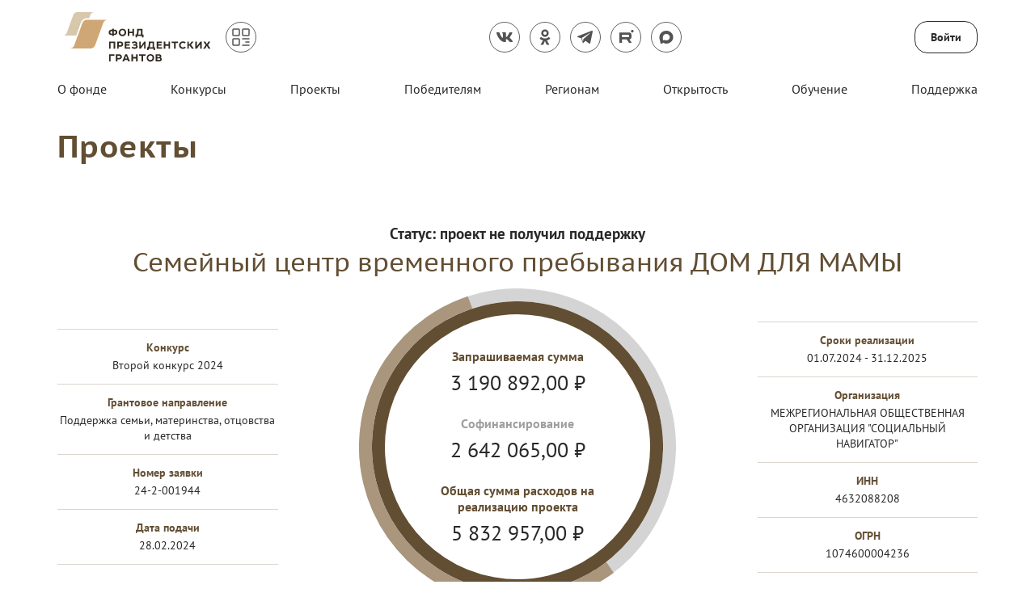

--- FILE ---
content_type: text/html; charset=utf-8
request_url: https://xn--80afcdbalict6afooklqi5o.xn--p1ai/public/application/item?id=48faf4f5-d768-4c93-afbd-c0ab94578a6b
body_size: 36924
content:



<!DOCTYPE html>
<html>
<head>
    <meta charset="utf-8" />
    <meta name="viewport" content="width=device-width, initial-scale=1.0" />

        <link rel="shortcut icon" type="image/x-icon" href="/public/api/v1/file/get-image?fileName=5db1f11f-a728-40ed-be45-6a23e49069fb.ico" />   
        <link rel="mask-icon" href="/public/static/images/favicon/safari-pinned-tab.svg" color="#5bbad5">        
        <link rel="shortcut icon" type="image/x-icon" href="/public/api/v1/file/get-image?fileName=5db1f11f-a728-40ed-be45-6a23e49069fb.ico" />  
        <link rel="icon" sizes="16x16" type="image/png" href="/public/static/images/favicon/fpg-fav-16x16.png"> 
        <link rel="icon" sizes="32x32" type="image/png" href="/public/static/images/favicon/fpg-fav-32x32.png"> 
        <link rel="apple-touch-icon" sizes="57x57" href="/public/static/images/favicon/fpg-fav-57x57.png">
        <link rel="apple-touch-icon" sizes="60x60" href="/public/static/images/favicon/fpg-fav-60x60.png">
        <link rel="apple-touch-icon" sizes="72x72" href="/public/static/images/favicon/fpg-fav-72x72.png">
        <link rel="apple-touch-icon" sizes="76x76" href="/public/static/images/favicon/fpg-fav-76x76.png">
        <link rel="apple-touch-icon" sizes="114x114" href="/public/static/images/favicon/fpg-fav-114x114.png">
        <link rel="apple-touch-icon" sizes="120x120" href="/public/static/images/favicon/fpg-fav-120x120.png">
        <link rel="apple-touch-icon" sizes="144x144" href="/public/static/images/favicon/fpg-fav-144x144.png">
        <link rel="apple-touch-icon" sizes="152x152" href="/public/static/images/favicon/fpg-fav-152x152.png">
        <link rel="apple-touch-icon" sizes="180x180" href="/public/static/images/favicon/fpg-fav-180x180.png">

    <title>&#x41F;&#x440;&#x43E;&#x435;&#x43A;&#x442;&#x44B;</title>

    
        <meta property="og:image" content="http://xn--80afcdbalict6afooklqi5o.xn--p1ai/public/static/img/Fpg/fpg-logo.png" />
        <meta property="og:image:width" content="1200" />
        <meta property="og:image:height" content="630" />
        <meta name="description" content="&#x415;&#x434;&#x438;&#x43D;&#x44B;&#x439; &#x43E;&#x43F;&#x435;&#x440;&#x430;&#x442;&#x43E;&#x440; &#x433;&#x440;&#x430;&#x43D;&#x442;&#x43E;&#x432; &#x41F;&#x440;&#x435;&#x437;&#x438;&#x434;&#x435;&#x43D;&#x442;&#x430; &#x420;&#x43E;&#x441;&#x441;&#x438;&#x439;&#x441;&#x43A;&#x43E;&#x439; &#x424;&#x435;&#x434;&#x435;&#x440;&#x430;&#x446;&#x438;&#x438; &#x43D;&#x430; &#x440;&#x430;&#x437;&#x432;&#x438;&#x442;&#x438;&#x435; &#x433;&#x440;&#x430;&#x436;&#x434;&#x430;&#x43D;&#x441;&#x43A;&#x43E;&#x433;&#x43E; &#x43E;&#x431;&#x449;&#x435;&#x441;&#x442;&#x432;&#x430; &#x441; 3 &#x430;&#x43F;&#x440;&#x435;&#x43B;&#x44F; 2017 &#x433;&#x43E;&#x434;&#x430;." />
        <meta name="keywords" content="&#x444;&#x43E;&#x43D;&#x434;, &#x433;&#x440;&#x430;&#x43D;&#x442;&#x44B;, &#x43F;&#x440;&#x435;&#x437;&#x438;&#x434;&#x435;&#x43D;&#x442;, &#x440;&#x430;&#x437;&#x432;&#x438;&#x442;&#x438;&#x435;, &#x43F;&#x440;&#x43E;&#x435;&#x43A;&#x442;&#x44B;" />

    



    <script src="/public/static/js/lib/jquery.min.js"></script>

    <script src="/public/static/js/lib/jquery.validate.min.js"></script>

    <script src="/public/static/js/lib/jquery.validate.unobtrusive.min.js"></script>

    <script src="/public/static/js/lib/jquery-ui.min.js"></script>

    <script src="/public/static/js/Utils.min.js"></script>

    <script src="/public/static/js/Shared/es5-shims-min.js"></script>

    <script src="/public/static/js/Shared/share.min.js"></script>

    <script src="/public/static/js/Shared/jscolor.js"></script>

    <script src="/public/static/js/Shared/pikaday.js"></script>


    <link rel="stylesheet" type="text/css" href="/public/static/css/styles.min.css" />

<script type="text/template" id="qq-template">
    <div class="qq-uploader-selector qq-uploader qq-gallery" qq-drop-area-text="Перетащите файлы сюда">
        <div class="qq-total-progress-bar-container-selector qq-total-progress-bar-container">
            <div role="progressbar" aria-valuenow="0" aria-valuemin="0" aria-valuemax="100" class="qq-total-progress-bar-selector qq-progress-bar qq-total-progress-bar"></div>
        </div>
        <div class="qq-upload-drop-area-selector qq-upload-drop-area" qq-hide-dropzone>
            <span class="qq-upload-drop-area-text-selector"></span>
        </div>
        <div class="qq-upload-button-selector qq-upload-button">
            <div>Загрузите файл</div>
        </div>
        <span class="qq-drop-processing-selector qq-drop-processing">
            <span>Загружаем файлы...</span>
            <span class="qq-drop-processing-spinner-selector qq-drop-processing-spinner"></span>
        </span>
        <ul class="qq-upload-list-selector qq-upload-list" role="region" aria-live="polite" aria-relevant="additions removals">
            <li>
                <span role="status" class="qq-upload-status-text-selector qq-upload-status-text"></span>
                <div class="qq-progress-bar-container-selector qq-progress-bar-container">
                    <div role="progressbar" aria-valuenow="0" aria-valuemin="0" aria-valuemax="100" class="qq-progress-bar-selector qq-progress-bar"></div>
                </div>
                <span class="qq-upload-spinner-selector qq-upload-spinner"></span>
                <a class="qq-download-link disabled-link" href="">
                    <div class="qq-thumbnail-wrapper">
                        <img class="qq-thumbnail-selector" qq-max-size="120" qq-server-scale>
                    </div>
                </a>
                <button type="button" class="qq-upload-cancel-selector qq-upload-cancel">X</button>
                <button type="button" class="qq-upload-retry-selector qq-upload-retry">
                    <span class="qq-btn qq-retry-icon" aria-label="Retry"></span>
                    Попробовать снова
                </button>
                <div class="qq-file-info">
                    <div class="qq-file-name">
                        <span class="qq-upload-file-selector qq-upload-file"></span>
                        <span class="qq-edit-filename-icon-selector qq-btn qq-edit-filename-icon" aria-label="Редактировать название"></span>
                    </div>
                    <input class="qq-edit-filename-selector qq-edit-filename" tabindex="0" type="text">
                    <span class="qq-upload-size-selector qq-upload-size"></span>
                    <button type="button" class="qq-btn qq-upload-delete-selector qq-upload-delete">
                        <span class="qq-btn qq-delete-icon" aria-label="Удалить"></span>
                    </button>
                    <button type="button" class="qq-btn qq-upload-pause-selector qq-upload-pause">
                        <span class="qq-btn qq-pause-icon" aria-label="Пауза"></span>
                    </button>
                    <button type="button" class="qq-btn qq-upload-continue-selector qq-upload-continue">
                        <span class="qq-btn qq-continue-icon" aria-label="Продолжить"></span>
                    </button>
                </div>
            </li>
        </ul>
        <dialog class="qq-alert-dialog-selector">
            <div class="qq-dialog-message-selector"></div>
            <div class="qq-dialog-buttons">
                <button type="button" class="qq-cancel-button-selector">Закрыть</button>
            </div>
        </dialog>
        <dialog class="qq-confirm-dialog-selector">
            <div class="qq-dialog-message-selector"></div>
            <div class="qq-dialog-buttons">
                <button type="button" class="qq-cancel-button-selector">Нет</button>
                <button type="button" class="qq-ok-button-selector">Да</button>
            </div>
        </dialog>
        <dialog class="qq-prompt-dialog-selector">
            <div class="qq-dialog-message-selector"></div>
            <input type="text">
            <div class="qq-dialog-buttons">
                <button type="button" class="qq-cancel-button-selector">Отмена</button>
                <button type="button" class="qq-ok-button-selector">Ок</button>
            </div>
        </dialog>
    </div>
</script>

    
        <!-- Yandex.Metrika counter -->
<script type="text/javascript" >
    (function(m,e,t,r,i,k,a){m[i]=m[i]||function(){(m[i].a=m[i].a||[]).push(arguments)};
            m[i].l=1*new Date();k=e.createElement(t),a=e.getElementsByTagName(t)[0],k.async=1,k.src=r,a.parentNode.insertBefore(k,a)})
        (window, document, "script", "https://mc.yandex.ru/metrika/tag.js", "ym");

    ym(83418994, "init", {
        clickmap:true,
        trackLinks:true,
        accurateTrackBounce:true
    });
</script>
<noscript><div><img src="https://mc.yandex.ru/watch/83418994" style="position:absolute; left:-9999px;" alt="" /></div></noscript>
<!-- /Yandex.Metrika counter -->
    

    

    
        <script src="/public/static/angular-admin/main.js" type="module"></script>
        <script src="/public/static/angular-admin/polyfills.js" type="module"></script>
        <script src="/public/static/angular-admin/runtime.js" type="module"></script>
    

    <link rel="stylesheet" type="text/css" href="/public/static/angular-admin/styles.css" />

</head>
<body class="page-wrapper mvc-service default-theme PtSans  pgrants">
    <div class="page-main">
        <div class="logo-svg-container">
            <svg style="position: absolute" width="0" height="0">
  <svg id="FPG_logo_white" width="100%" height="100%" viewBox="0 0 197 65" xmlns="http://www.w3.org/2000/svg">
    <style xmlns="">.abst0{fill:#cb9c56}.abst1{fill:#dfca9c}.abst2{fill:#fff}</style>
    <path class="abst0" d="M59.3 10H31.9c-2.8 0-5.3 1.7-6.2 4.4L15 43.5c-1 2.6-3.4 4.3-6.2 4.3h27.4c2.8 0 5.3-1.7 6.2-4.4L53 14.2c1.1-2.5 3.5-4.2 6.3-4.2z" xmlns=""></path>
    <path class="abst1" d="M23.7 13.6c1.2-3.4 4.5-5.7 8.2-5.7h2.7l1.6-4.3C37 1.4 39 0 41.2 0H18.7c-2.3 0-4.3 1.4-5.1 3.6L5.1 27.4C4.3 29.5 2.3 31 0 31h17.4l6.3-17.4z" xmlns=""></path>
    <path class="abst2" d="M66.9 23.1h.8c.6 0 1.1.1 1.5.2.5.2.9.4 1.2.7.3.3.6.7.8 1.1.2.4.3.9.3 1.5s-.1 1.1-.3 1.5c-.2.4-.5.8-.8 1.1-.3.3-.8.5-1.2.7-.5.2-1 .2-1.5.2h-.8v1.2h-2.1v-1.2H64c-.6 0-1.1-.1-1.5-.2-.5-.2-.9-.4-1.2-.7-.3-.3-.6-.7-.8-1.1-.2-.4-.3-.9-.3-1.5s.1-1.1.3-1.5c.2-.4.5-.8.8-1.1.3-.3.8-.5 1.2-.7.5-.2.9-.2 1.5-.2h.8v-1.2h2.1v1.2zm-2.8 1.8c-.6 0-1 .2-1.3.5-.3.3-.5.7-.5 1.3 0 .5.2 1 .5 1.3.3.3.8.4 1.3.4h.8v-3.5h-.8zm3.5 3.5c.6 0 1-.2 1.3-.5.3-.3.5-.7.5-1.3 0-.5-.2-1-.5-1.3-.3-.3-.8-.4-1.3-.4h-.8v3.5h.8zM80.2 22.2c.6.2 1.1.6 1.6 1 .4.4.8.9 1 1.5.2.6.4 1.2.4 1.9s-.1 1.3-.4 1.9c-.2.6-.6 1.1-1 1.5-.4.4-1 .8-1.6 1-.6.3-1.3.4-2 .4s-1.4-.1-2-.4c-.6-.2-1.1-.6-1.6-1-.4-.4-.8-1-1-1.5-.2-.6-.4-1.2-.4-1.9s.1-1.3.4-1.9c.2-.6.6-1.1 1-1.5.4-.4 1-.8 1.6-1 .6-.3 1.3-.4 2-.4s1.4.2 2 .4zM77 23.9c-.4.2-.7.4-.9.6l-.6.9c-.1.4-.2.8-.2 1.2 0 .4.1.8.2 1.2.1.4.3.7.6 1 .3.3.6.5.9.6.4.2.8.2 1.2.2.5 0 .9-.1 1.2-.2.4-.2.7-.4.9-.6.2-.3.4-.6.6-1 .1-.4.2-.7.2-1.2 0-.4-.1-.8-.2-1.2-.1-.4-.3-.7-.6-1-.2-.3-.5-.5-.9-.6-.4-.1-.8-.2-1.2-.2l-1.2.3zM87.4 25.7h4.1V22h2.1v9.3h-2.1v-3.7h-4.1v3.7h-2.1V22h2.1v3.7zM104.7 29.5h1.4v.6l-.2 3.3H104l-.1-1.9h-6.3l-.1 1.9h-1.9l-.1-3.2v-.6h.4c.2 0 .4-.1.6-.2.2-.1.4-.4.5-.7.3-.6.4-1.3.5-2.2.1-.9.2-1.9.2-2.9V22h7v7.5zm-5.2-2.2c-.2.9-.4 1.7-.6 2.2h3.8v-5.6h-2.9c-.1 1.3-.2 2.4-.3 3.4zM68.8 48.1h-2.1v-7.4h-4v7.4h-2.1v-9.3h8.2v9.3zM77.1 39c.5.2.8.4 1.2.7.3.3.6.6.8 1.1.2.4.3.9.3 1.4 0 .5-.1 1-.3 1.4s-.5.8-.8 1.1c-.3.3-.8.5-1.2.7-.5.2-1 .2-1.5.2h-1.9v2.5h-2.1v-9.3h4.1c.4 0 .9 0 1.4.2zm-1.7 4.7c.6 0 1-.1 1.3-.4.3-.3.5-.7.5-1.1 0-.5-.1-.8-.4-1.1-.3-.3-.7-.4-1.3-.4h-2v3.1h1.9zM88.2 40.6h-4.9v1.8h4.4v1.8h-4.4v2h5.2v1.9h-7.2v-9.3h7v1.8zM95.5 42.2c.2-.2.3-.4.3-.7 0-.4-.1-.6-.4-.8-.2-.2-.6-.3-1.2-.3-.9 0-1.7.3-2.5.9l-1.1-1.4c.5-.4 1.1-.8 1.7-1 .6-.2 1.3-.3 2-.3.6 0 1.1.1 1.5.2.4.1.8.3 1.1.5.3.2.5.5.7.8.2.3.2.7.2 1.1 0 .4-.1.8-.2 1.1-.2.3-.4.6-.7.8v.1c.4.1.8.4 1 .8.3.4.4.8.4 1.3 0 .4-.1.8-.3 1.2-.2.4-.4.7-.8 1-.3.3-.8.5-1.3.6-.5.2-1.1.2-1.8.2-.4 0-.8 0-1.2-.1-.4-.1-.7-.1-1-.2-.3-.1-.6-.3-.9-.4l-.9-.6 1.1-1.5c.5.4 1 .6 1.4.8.5.2 1 .2 1.6.2.6 0 1.1-.1 1.4-.3.3-.2.5-.5.5-.9 0-.7-.4-1-1.3-1h-2.4v-1.8h2.1c.5-.1.8-.2 1-.3zM102.4 45l4.5-6.2h1.8v9.3h-2.1v-5.9l-4.3 5.9h-2v-9.3h2.1V45zM119.9 46.2h1.4v.6l-.2 3.3h-1.9l-.1-2h-6.3l-.1 2h-1.9l-.1-3.2v-.6h.4c.2 0 .4-.1.6-.2.2-.1.4-.4.5-.7.3-.6.4-1.3.5-2.2.1-.9.2-1.9.2-2.9v-1.5h7v7.4zm-5.2-2.2c-.2.9-.4 1.7-.6 2.2h3.8v-5.6H115c-.1 1.3-.1 2.5-.3 3.4zM130.2 40.6h-4.9v1.8h4.4v1.8h-4.4v2h5.2v1.9h-7.2v-9.3h7v1.8zM134.8 42.4h4.1v-3.6h2.1v9.3h-2.1v-3.7h-4.1v3.7h-2.1v-9.3h2.1v3.6zM151.4 40.6h-3.2V48h-2.1v-7.4h-3.2v-1.9h8.5v1.9zM159.2 40.7c-.4-.2-.9-.2-1.4-.2-.5 0-.9.1-1.2.2-.4.1-.7.3-.9.6-.3.3-.5.6-.6.9-.1.4-.2.8-.2 1.2 0 .4.1.9.2 1.2.1.4.3.7.6.9.3.3.6.5.9.6.4.1.8.2 1.2.2.5 0 1-.1 1.5-.3.5-.2.9-.4 1.2-.8l1.2 1.5c-1.1 1-2.4 1.5-4 1.5-.7 0-1.4-.1-2-.3-.6-.2-1.1-.6-1.6-1-.4-.4-.8-.9-1-1.5-.2-.6-.4-1.3-.4-2s.1-1.3.4-1.9c.2-.6.6-1.1 1-1.6.4-.4 1-.8 1.6-1.1.6-.3 1.3-.4 2.1-.4.7 0 1.4.1 2 .3.6.2 1.1.5 1.6 1l-1.2 1.5c-.2-.1-.6-.4-1-.5zM165.7 42.3l1-.1 2.6-3.4h2.6l-3.5 4.4 3.8 5h-2.7l-2.8-4h-1v4h-2.1v-9.3h2.1v3.4zM176.2 45l4.5-6.2h1.8v9.3h-2.1v-5.9l-4.3 5.9h-2v-9.3h2.1V45zM189.2 42.1h.1l1.9-3.3h2.6l-3 4.6 3.3 4.7h-2.7l-2.1-3.6h-.1l-2.1 3.6h-2.7l3.3-4.8-3-4.5h2.6l1.9 3.3zM67.7 57.4h-5v7.4h-2.1v-9.3h7.1v1.9zM75.3 55.7c.5.2.8.4 1.2.7.3.3.6.6.8 1.1.2.4.3.9.3 1.4 0 .5-.1 1-.3 1.4-.2.4-.5.8-.8 1.1-.3.3-.8.5-1.2.7-.5.2-1 .2-1.5.2h-1.9v2.5h-2.1v-9.3H74c.3 0 .8.1 1.3.2zm-1.7 4.7c.6 0 1-.1 1.3-.4.3-.3.5-.7.5-1.1 0-.5-.1-.8-.4-1.1-.3-.3-.7-.4-1.3-.4h-2v3.1h1.9zM88.1 64.8h-2.3l-.7-1.8h-4l-.7 1.9h-2.3l3.8-9.3h2.3l3.9 9.2zm-3.7-3.7l-1.2-3.6H83l-1.3 3.6h2.7zM92.1 59.1h4.1v-3.6h2.1v9.3h-2.1v-3.7h-4.1v3.7H90v-9.3h2.1v3.6zM108.7 57.4h-3.2v7.4h-2.1v-7.4h-3.2v-1.9h8.5v1.9zM117 55.6c.6.2 1.1.6 1.6 1 .4.4.8.9 1 1.5.2.6.4 1.2.4 1.9s-.1 1.3-.4 1.9c-.2.6-.6 1.1-1 1.5-.4.4-1 .8-1.6 1-.6.3-1.3.4-2 .4s-1.4-.1-2-.4c-.6-.2-1.1-.6-1.6-1-.4-.4-.8-1-1-1.5-.2-.6-.4-1.2-.4-1.9s.1-1.3.4-1.9c.2-.6.6-1.1 1-1.5.4-.4 1-.8 1.6-1 .6-.3 1.3-.4 2-.4.7.1 1.4.2 2 .4zm-3.2 1.8c-.4.2-.7.4-.9.6l-.6.9c-.1.4-.2.8-.2 1.2 0 .4.1.8.2 1.2.1.4.3.7.6 1 .3.3.6.5.9.6.4.2.8.2 1.2.2.5 0 .9-.1 1.2-.2.4-.2.7-.4.9-.6.2-.3.4-.6.6-1 .1-.4.2-.7.2-1.2 0-.4-.1-.8-.2-1.2-.1-.4-.3-.7-.6-1-.2-.3-.5-.5-.9-.6-.4-.1-.8-.2-1.2-.2-.4 0-.8.1-1.2.3zM128.6 56.2c.6.5.8 1.1.8 1.9 0 .4-.1.7-.2 1-.2.3-.4.5-.7.7v.1c.5.1.8.4 1.1.8.3.4.4.8.4 1.3 0 .4-.1.7-.2 1.1-.1.3-.3.6-.6.9-.3.2-.6.4-1.1.6-.4.1-1 .2-1.5.2h-4.5v-9.3h4.1c1 0 1.8.2 2.4.7zm-2.3 3c.4 0 .6-.1.8-.3.2-.2.3-.4.3-.7 0-.6-.4-.9-1.2-.9h-2.1v1.9h2.2zm.3 3.8c.9 0 1.4-.4 1.4-1.1 0-.4-.1-.6-.4-.8-.2-.2-.6-.3-1-.3h-2.5V63h2.5z" xmlns=""></path>http://www.w3.org/1999/xlink</svg>
  <svg id="VSE_logo_footer" width="100%" height="100%" viewBox="0 0 200 76" fill="none" xmlns="http://www.w3.org/2000/svg">
    <path d="M77.0992 25.4763C77.8305 25.7832 78.44 26.1515 78.9276 26.6425C79.4761 27.1335 79.8418 27.7472 80.0856 28.4223C80.3904 29.0975 80.5123 29.834 80.5123 30.6318C80.5123 31.4297 80.3904 32.1048 80.0856 32.78C79.7809 33.4551 79.4152 34.0688 78.9276 34.5598C78.44 35.0508 77.8305 35.4804 77.0992 35.7259C76.3678 36.0328 75.6364 36.1556 74.7222 36.1556C73.8689 36.1556 73.0766 36.0328 72.4062 35.7259C71.7357 35.4191 71.0653 35.0508 70.5777 34.5598C70.0292 34.0688 69.6635 33.4551 69.3588 32.78C69.054 32.1048 68.9321 31.3683 68.9321 30.5705C68.9321 29.7726 69.054 29.0975 69.3588 28.361C69.6635 27.6245 70.0292 27.0721 70.5777 26.5811C71.0653 26.0901 71.6748 25.6605 72.4062 25.415C73.0766 25.1081 73.8689 24.9854 74.7222 24.9854C75.6364 25.1081 76.3678 25.2309 77.0992 25.4763ZM73.3204 27.5017C72.8938 27.6858 72.589 27.9313 72.2843 28.2382C71.9795 28.5451 71.7357 28.9133 71.6138 29.343C71.4919 29.7726 71.3701 30.2022 71.3701 30.6932C71.3701 31.1842 71.431 31.6138 71.6138 32.0435C71.7357 32.4731 71.9795 32.8413 72.2843 33.1482C72.589 33.4551 72.9547 33.7006 73.3204 33.8847C73.747 34.0688 74.1737 34.1302 74.7222 34.1302C75.2707 34.1302 75.6974 34.0074 76.124 33.8847C76.5506 33.7006 76.9163 33.4551 77.2211 33.1482C77.5258 32.8413 77.7087 32.4731 77.8915 32.0435C78.0134 31.6138 78.0743 31.1842 78.0743 30.6932C78.0743 30.2022 78.0134 29.7726 77.8305 29.343C77.7087 28.9133 77.4649 28.5451 77.1601 28.2382C76.8554 27.9313 76.5506 27.6858 76.124 27.5017C75.6974 27.3176 75.2098 27.2562 74.7222 27.2562C74.2346 27.2562 73.747 27.3176 73.3204 27.5017Z" fill="#3C3C3B" xmlns="" />
    <path d="M85.0224 33.9458H89.4107V25.3534H91.8486V33.9458H93.3113V34.6823L93.1285 38.3648H90.9344L90.8125 36.094H82.5845V25.292H85.0224V33.9458Z" fill="#3C3C3B" xmlns="" />
    <path d="M103.307 27.5015H97.5776V29.5269H102.697V31.6136H97.5776V33.9458H103.55V36.094H95.1396V25.292H103.246V27.5015H103.307Z" fill="#3C3C3B" xmlns="" />
    <path d="M108.183 29.5269H112.937V25.292H115.374V36.094H112.937V31.7363H108.183V36.094H105.745V25.292H108.183V29.5269Z" fill="#3C3C3B" xmlns="" />
    <path d="M120.312 29.4041L121.47 29.2814L124.517 25.292H127.503L123.481 30.3247L127.93 36.094H124.822L121.531 31.4908H120.312V36.094H117.935V25.292H120.312V29.4041Z" fill="#3C3C3B" xmlns="" />
    <path d="M140.79 36.094H138.108L137.255 33.9458H132.623L131.831 36.094H129.21L133.659 25.292H136.341L140.79 36.094ZM136.524 31.8591L135.061 27.747H134.878L133.415 31.8591H136.524Z" fill="#3C3C3B" xmlns="" />
    <path d="M76.0629 44.9319C76.6114 45.116 77.038 45.3615 77.4647 45.7297C77.8304 46.098 78.1351 46.4662 78.3179 46.9572C78.5008 47.4482 78.6227 48.0006 78.6227 48.553C78.6227 49.1667 78.5008 49.7191 78.257 50.2101C78.0132 50.7011 77.7085 51.1307 77.2818 51.4376C76.9161 51.8059 76.4285 52.0513 75.88 52.2355C75.3315 52.4196 74.722 52.481 74.1125 52.481H71.9184V55.427H69.4805V44.625H74.2954C74.9658 44.625 75.5753 44.7477 76.0629 44.9319ZM74.1125 50.3329C74.783 50.3329 75.2705 50.1487 75.6362 49.8419C76.0019 49.535 76.1848 49.1054 76.1848 48.553C76.1848 48.0006 76.0019 47.571 75.6972 47.2641C75.3315 46.9572 74.8439 46.7731 74.2344 46.7731H71.9184V50.3329H74.1125Z" fill="#3C3C3B" xmlns="" />
    <path d="M88.8013 46.8345H83.0722V48.8599H88.1918V50.9466H83.0722V53.2788H89.0451V55.427H80.6343V44.625H88.7404V46.8345H88.8013Z" fill="#3C3C3B" xmlns="" />
    <path d="M96.6025 48.5535C96.7854 48.3694 96.9073 48.1239 96.9073 47.817C96.9073 47.3874 96.7854 47.0805 96.4806 46.8964C96.1759 46.6509 95.7493 46.5895 95.0788 46.5895C94.0427 46.5895 93.1285 46.9578 92.2143 47.6329L90.9344 45.9758C91.5438 45.4848 92.1533 45.0552 92.8847 44.8097C93.5551 44.5642 94.3475 44.4414 95.2007 44.4414C95.8712 44.4414 96.4197 44.5028 96.9073 44.6869C97.3949 44.871 97.8215 45.0552 98.1872 45.3007C98.5529 45.5462 98.7967 45.9144 99.0405 46.2213C99.2233 46.5895 99.3452 47.0191 99.3452 47.4488C99.3452 47.9398 99.2233 48.308 99.0405 48.6763C98.8576 49.0445 98.5529 49.3514 98.1872 49.5355V49.7196C98.7357 49.9038 99.1014 50.2106 99.4062 50.5789C99.7109 51.0085 99.8328 51.4995 99.8328 52.1133C99.8328 52.6043 99.7109 53.0953 99.528 53.5249C99.3452 53.9545 99.0405 54.3227 98.6748 54.6296C98.2481 54.9365 97.7606 55.182 97.212 55.3661C96.6025 55.5502 95.9321 55.6116 95.1398 55.6116C94.6522 55.6116 94.2256 55.5502 93.7989 55.4889C93.3723 55.4275 92.9456 55.3661 92.58 55.2434C92.2143 55.1206 91.8486 54.9365 91.4829 54.7524C91.1172 54.5682 90.8125 54.3227 90.4468 54.0159L91.7267 52.236C92.2752 52.6656 92.8238 52.9725 93.3723 53.1566C93.9208 53.3408 94.5303 53.4021 95.2617 53.4021C95.9931 53.4021 96.4806 53.2794 96.8463 53.0339C97.212 52.7884 97.3949 52.4201 97.3949 51.9905C97.3949 51.254 96.9073 50.8858 95.9321 50.8858H93.2504V48.799H95.7493C96.115 48.8604 96.4197 48.7376 96.6025 48.5535Z" fill="#3C3C3B" xmlns="" />
    <path d="M106.476 50.026H106.659L108.914 44.625H111.596L107.33 53.5243C106.964 54.2608 106.598 54.7518 106.172 55.1201C105.745 55.4883 105.196 55.6111 104.587 55.6111C103.856 55.6111 103.185 55.4883 102.637 55.2428L103.185 53.2175C103.307 53.2788 103.49 53.3402 103.673 53.3402C103.856 53.4016 103.977 53.4016 104.16 53.4016C104.709 53.4016 105.075 53.2175 105.196 52.7879L105.318 52.481L100.869 44.625H103.795L106.476 50.026Z" fill="#3C3C3B" xmlns="" />
    <path d="M122.506 55.4271H120.068V46.8346H116.776C116.776 47.7553 116.776 48.6145 116.715 49.4124C116.715 50.2103 116.655 50.8854 116.594 51.5605C116.472 52.2356 116.411 52.788 116.228 53.279C116.045 53.77 115.862 54.1996 115.557 54.5679C115.253 54.9361 114.948 55.1816 114.521 55.3657C114.095 55.5499 113.607 55.6112 113.059 55.6112C112.693 55.6112 112.388 55.5499 112.144 55.5499C111.901 55.4885 111.596 55.4271 111.352 55.3044L111.901 53.2176C112.022 53.279 112.144 53.3404 112.327 53.3404C112.449 53.3404 112.632 53.4017 112.693 53.4017C112.876 53.4017 113.12 53.3404 113.241 53.279C113.363 53.2176 113.546 53.0949 113.668 52.8494C113.79 52.6039 113.973 52.297 114.034 51.9901C114.095 51.6219 114.156 51.2536 114.217 50.7626C114.278 50.2716 114.278 49.7193 114.278 49.0441C114.278 48.369 114.278 47.6325 114.278 46.7119V44.6865H122.506V55.4271Z" fill="#3C3C3B" xmlns="" />
    <path d="M127.442 48.0006H129.636C130.246 48.0006 130.855 48.062 131.404 48.2461C131.952 48.4302 132.379 48.6757 132.745 48.9826C133.11 49.2895 133.415 49.7191 133.598 50.1487C133.781 50.5784 133.903 51.1307 133.903 51.7445C133.903 52.2969 133.781 52.7878 133.598 53.2788C133.415 53.7085 133.11 54.1381 132.745 54.445C132.379 54.8132 131.952 54.9973 131.404 55.2428C130.855 55.427 130.307 55.4883 129.697 55.4883H125.004V44.625H127.442V48.0006ZM129.576 53.2788C130.855 53.2788 131.526 52.7265 131.526 51.6831C131.526 51.1307 131.343 50.7625 131.038 50.517C130.673 50.2715 130.246 50.0874 129.576 50.0874H127.442V53.2788H129.576Z" fill="#3C3C3B" xmlns="" />
    <path d="M143.654 46.8345H139.937V55.427H137.499V46.8345H133.781V44.625H143.593V46.8345H143.654Z" fill="#3C3C3B" xmlns="" />
    <path d="M155.295 55.427H152.614L151.76 53.2788H147.128L146.336 55.427H143.715L148.165 44.625H150.846L155.295 55.427ZM151.029 51.1921L149.566 47.08H149.383L147.921 51.1921H151.029Z" fill="#3C3C3B" xmlns="" />
    <path d="M165.169 46.8345H161.451V55.427H159.013V46.8345H155.295V44.625H165.169V46.8345Z" fill="#3C3C3B" xmlns="" />
    <path d="M174.251 44.8709C174.982 45.1778 175.591 45.546 176.079 46.037C176.628 46.528 176.993 47.1417 177.237 47.8169C177.542 48.492 177.664 49.2285 177.664 50.0264C177.664 50.8242 177.542 51.4994 177.237 52.1745C176.932 52.8496 176.567 53.4634 176.079 53.9544C175.591 54.4453 174.982 54.875 174.251 55.1205C173.519 55.4273 172.788 55.5501 171.874 55.5501C171.02 55.5501 170.228 55.4273 169.558 55.1205C168.887 54.8136 168.217 54.4453 167.729 53.9544C167.181 53.4634 166.815 52.8496 166.51 52.1745C166.205 51.4994 166.083 50.7629 166.083 49.965C166.083 49.1671 166.205 48.492 166.51 47.7555C166.815 47.019 167.181 46.4666 167.729 45.9756C168.217 45.4846 168.826 45.055 169.558 44.8095C170.228 44.5026 171.02 44.3799 171.874 44.3799C172.727 44.4413 173.519 44.564 174.251 44.8709ZM170.472 46.8349C170.045 47.019 169.74 47.2645 169.436 47.5714C169.131 47.8782 168.887 48.2465 168.765 48.6761C168.643 49.1057 168.521 49.5354 168.521 50.0264C168.521 50.5174 168.582 50.947 168.765 51.3766C168.887 51.8062 169.131 52.1745 169.436 52.4814C169.74 52.7882 170.106 53.0337 170.472 53.2179C170.898 53.402 171.325 53.4634 171.874 53.4634C172.422 53.4634 172.849 53.3406 173.275 53.2179C173.702 53.0337 174.068 52.7882 174.372 52.4814C174.677 52.1745 174.86 51.8062 175.043 51.3766C175.165 50.947 175.226 50.5174 175.226 50.0264C175.226 49.5354 175.165 49.1057 174.982 48.6761C174.86 48.2465 174.616 47.8782 174.311 47.5714C174.007 47.2645 173.702 47.019 173.275 46.8349C172.849 46.6508 172.361 46.5894 171.874 46.5894C171.386 46.5894 170.898 46.6508 170.472 46.8349Z" fill="#3C3C3B" xmlns="" />
    <path d="M187.293 45.4229C187.964 45.9752 188.269 46.6504 188.269 47.571C188.269 48.0006 188.147 48.4302 187.964 48.7985C187.781 49.1667 187.537 49.4122 187.171 49.5964V49.7191C187.72 49.9032 188.147 50.2101 188.451 50.6397C188.756 51.0694 188.939 51.5604 188.939 52.1741C188.939 52.6037 188.878 53.0333 188.695 53.4016C188.512 53.7698 188.269 54.1381 187.964 54.445C187.659 54.7518 187.232 54.936 186.745 55.1201C186.257 55.3042 185.648 55.3656 184.916 55.3656H179.675V44.625H184.49C185.709 44.625 186.623 44.9319 187.293 45.4229ZM184.612 48.9212C185.038 48.9212 185.343 48.7985 185.587 48.6144C185.831 48.4302 185.952 48.1234 185.952 47.8165C185.952 47.08 185.465 46.7117 184.551 46.7117H182.174V48.9212H184.612ZM184.977 53.4016C186.074 53.4016 186.562 52.972 186.562 52.1127C186.562 51.6831 186.44 51.3762 186.135 51.1921C185.831 50.9466 185.465 50.8852 184.916 50.8852H182.052V53.4016H184.977Z" fill="#3C3C3B" xmlns="" />
    <path d="M78.9884 74.76H76.5504V66.2289H71.9184V74.76H69.4805V63.958H78.9884V74.76Z" fill="#3C3C3B" xmlns="" />
    <path d="M88.1307 64.2649C88.6793 64.449 89.1059 64.6945 89.5325 65.0628C89.8982 65.431 90.203 65.7993 90.3858 66.2903C90.5687 66.7813 90.6906 67.3336 90.6906 67.886C90.6906 68.4997 90.5687 69.0521 90.3249 69.5431C90.0811 70.0341 89.7763 70.4637 89.3497 70.7706C88.984 71.1389 88.4964 71.3844 87.9479 71.5685C87.3994 71.7526 86.7899 71.814 86.1804 71.814H83.9863V74.76H81.5483V63.958H86.3632C87.0337 64.0194 87.5822 64.0808 88.1307 64.2649ZM86.1804 69.6659C86.8508 69.6659 87.3384 69.4817 87.7041 69.1749C88.0698 68.868 88.2526 68.4384 88.2526 67.886C88.2526 67.3336 88.0698 66.904 87.765 66.5971C87.3994 66.2903 86.9118 66.1061 86.3023 66.1061H83.9863V69.6659H86.1804Z" fill="#3C3C3B" xmlns="" />
    <path d="M100.381 64.2039C101.113 64.5108 101.722 64.879 102.21 65.37C102.758 65.861 103.124 66.4748 103.368 67.1499C103.673 67.825 103.794 68.5615 103.794 69.3594C103.794 70.1572 103.673 70.8324 103.368 71.5075C103.063 72.1826 102.697 72.7964 102.21 73.2874C101.722 73.7784 101.113 74.208 100.381 74.4535C99.65 74.7604 98.9186 74.8831 98.0044 74.8831C97.1511 74.8831 96.3588 74.7604 95.6884 74.4535C95.018 74.1466 94.3475 73.7784 93.86 73.2874C93.3114 72.7964 92.9457 72.1826 92.641 71.5075C92.3362 70.8324 92.2144 70.0959 92.2144 69.298C92.2144 68.5001 92.3362 67.825 92.641 67.0885C92.9457 66.352 93.3114 65.7996 93.86 65.3086C94.3475 64.8176 94.957 64.388 95.6884 64.1425C96.3588 63.8356 97.1511 63.7129 98.0044 63.7129C98.8577 63.7743 99.65 63.897 100.381 64.2039ZM96.6026 66.1679C96.176 66.352 95.8712 66.5975 95.5665 66.9044C95.2618 67.2113 95.018 67.5795 94.8961 68.0091C94.7742 68.4388 94.6523 68.8684 94.6523 69.3594C94.6523 69.8504 94.7132 70.28 94.8961 70.7096C95.018 71.1392 95.2618 71.5075 95.5665 71.8144C95.8712 72.1212 96.2369 72.3667 96.6026 72.5509C97.0293 72.735 97.4559 72.7964 98.0044 72.7964C98.553 72.7964 98.9796 72.6736 99.4062 72.5509C99.8329 72.3667 100.199 72.1212 100.503 71.8144C100.808 71.5075 100.991 71.1392 101.174 70.7096C101.296 70.28 101.357 69.8504 101.357 69.3594C101.357 68.8684 101.296 68.4388 101.113 68.0091C100.991 67.5795 100.747 67.2113 100.442 66.9044C100.138 66.5975 99.8329 66.352 99.4062 66.1679C98.9796 65.9838 98.492 65.9224 98.0044 65.9224C97.4559 65.9224 97.0293 66.0451 96.6026 66.1679Z" fill="#3C3C3B" xmlns="" />
    <path d="M113.912 66.1675H108.183V68.1929H113.302V70.2796H108.183V72.6119H114.155V74.76H105.745V63.958H113.851V66.1675H113.912Z" fill="#3C3C3B" xmlns="" />
    <path d="M118.727 68.0701L119.885 67.9474L122.932 63.958H125.918L121.896 68.9907L126.345 74.76H123.237L119.946 70.1569H118.727V74.76H116.35V63.958H118.727V68.0701Z" fill="#3C3C3B" xmlns="" />
    <path d="M137.072 66.1675H133.354V74.76H130.916V66.1675H127.198V63.958H137.011V66.1675H137.072Z" fill="#3C3C3B" xmlns="" />
    <path d="M146.153 64.2039C146.885 64.5108 147.494 64.879 147.982 65.37C148.53 65.861 148.896 66.4748 149.14 67.1499C149.445 67.825 149.566 68.5615 149.566 69.3594C149.566 70.1572 149.445 70.8324 149.14 71.5075C148.835 72.1826 148.469 72.7964 147.982 73.2874C147.494 73.7784 146.885 74.208 146.153 74.4535C145.422 74.7604 144.691 74.8831 143.776 74.8831C142.923 74.8831 142.131 74.7604 141.46 74.4535C140.79 74.1466 140.12 73.7784 139.632 73.2874C139.083 72.7964 138.718 72.1826 138.413 71.5075C138.108 70.8324 137.986 70.0959 137.986 69.298C137.986 68.5001 138.108 67.825 138.413 67.0885C138.718 66.352 139.083 65.7996 139.632 65.3086C140.12 64.8176 140.729 64.388 141.46 64.1425C142.131 63.8356 142.923 63.7129 143.776 63.7129C144.691 63.7743 145.483 63.897 146.153 64.2039ZM142.436 66.1679C142.009 66.352 141.704 66.5975 141.399 66.9044C141.095 67.2113 140.851 67.5795 140.729 68.0091C140.607 68.4388 140.485 68.8684 140.485 69.3594C140.485 69.8504 140.546 70.28 140.729 70.7096C140.851 71.1392 141.095 71.5075 141.399 71.8144C141.704 72.1212 142.07 72.3667 142.436 72.5509C142.862 72.735 143.289 72.7964 143.837 72.7964C144.386 72.7964 144.813 72.6736 145.239 72.5509C145.666 72.3667 146.031 72.1212 146.336 71.8144C146.641 71.5075 146.824 71.1392 147.007 70.7096C147.129 70.28 147.189 69.8504 147.189 69.3594C147.189 68.8684 147.129 68.4388 146.946 68.0091C146.824 67.5795 146.58 67.2113 146.275 66.9044C145.971 66.5975 145.666 66.352 145.239 66.1679C144.813 65.9838 144.325 65.9224 143.837 65.9224C143.289 65.9224 142.801 66.0451 142.436 66.1679Z" fill="#3C3C3B" xmlns="" />
    <path d="M159.196 64.7567C159.867 65.3091 160.171 65.9842 160.171 66.9048C160.171 67.3344 160.049 67.7641 159.867 68.1323C159.684 68.5006 159.44 68.7461 159.074 68.9302V69.0529C159.623 69.2371 160.049 69.5439 160.354 69.9736C160.659 70.4032 160.842 70.8942 160.842 71.5079C160.842 71.9376 160.781 72.3672 160.598 72.7354C160.415 73.1037 160.171 73.4719 159.867 73.7788C159.562 74.0857 159.135 74.2698 158.648 74.4539C158.16 74.6381 157.551 74.6994 156.819 74.6994H151.578V63.8975H156.393C157.672 64.0202 158.587 64.2657 159.196 64.7567ZM156.514 68.2551C156.941 68.2551 157.246 68.1323 157.49 67.9482C157.733 67.7641 157.855 67.4572 157.855 67.1503C157.855 66.4138 157.368 66.0456 156.453 66.0456H154.077V68.2551H156.514ZM156.941 72.7354C158.038 72.7354 158.526 72.3058 158.526 71.4466C158.526 71.0169 158.404 70.7101 158.099 70.5259C157.794 70.2804 157.429 70.2191 156.88 70.2191H154.016V72.7354H156.941Z" fill="#3C3C3B" xmlns="" />
    <path d="M67.8964 11.4824H62.5939H56.0724H36.5081C33.3388 11.4824 30.4742 13.5078 29.3772 16.5152L17.1876 50.2099C16.0905 53.2173 13.2259 55.2427 10.0566 55.2427H15.3591H20.9663H41.5058C44.6751 55.2427 47.5397 53.2173 48.6368 50.2099L60.8264 16.5152C61.9235 13.5078 64.7271 11.4824 67.8964 11.4824Z" fill="#D5AE75" xmlns="" />
    <path d="M27.1219 15.7178C28.5237 11.7898 32.3025 9.1507 36.447 9.1507H39.6163L41.4447 4.11797C42.3589 1.66298 44.6749 0.00585938 47.2348 0.00585938H42.9074H37.544H21.5756C18.9549 0.00585938 16.6388 1.66298 15.7856 4.11797L5.79007 31.6139C4.87585 34.0689 2.55982 35.726 0 35.726H4.32731H8.89842H19.93L27.1219 15.7178Z" fill="#E6D4B6" xmlns="" />http://www.w3.org/1999/xlink</svg>
  <svg id="VSE_logo" width="100%" height="100%" viewBox="0 0 200 76" fill="none" xmlns="http://www.w3.org/2000/svg">
    <path d="M77.0992 25.4763C77.8305 25.7832 78.44 26.1515 78.9276 26.6425C79.4761 27.1335 79.8418 27.7472 80.0856 28.4223C80.3904 29.0975 80.5123 29.834 80.5123 30.6318C80.5123 31.4297 80.3904 32.1048 80.0856 32.78C79.7809 33.4551 79.4152 34.0688 78.9276 34.5598C78.44 35.0508 77.8305 35.4804 77.0992 35.7259C76.3678 36.0328 75.6364 36.1556 74.7222 36.1556C73.8689 36.1556 73.0766 36.0328 72.4062 35.7259C71.7357 35.4191 71.0653 35.0508 70.5777 34.5598C70.0292 34.0688 69.6635 33.4551 69.3588 32.78C69.054 32.1048 68.9321 31.3683 68.9321 30.5705C68.9321 29.7726 69.054 29.0975 69.3588 28.361C69.6635 27.6245 70.0292 27.0721 70.5777 26.5811C71.0653 26.0901 71.6748 25.6605 72.4062 25.415C73.0766 25.1081 73.8689 24.9854 74.7222 24.9854C75.6364 25.1081 76.3678 25.2309 77.0992 25.4763ZM73.3204 27.5017C72.8938 27.6858 72.589 27.9313 72.2843 28.2382C71.9795 28.5451 71.7357 28.9133 71.6138 29.343C71.4919 29.7726 71.3701 30.2022 71.3701 30.6932C71.3701 31.1842 71.431 31.6138 71.6138 32.0435C71.7357 32.4731 71.9795 32.8413 72.2843 33.1482C72.589 33.4551 72.9547 33.7006 73.3204 33.8847C73.747 34.0688 74.1737 34.1302 74.7222 34.1302C75.2707 34.1302 75.6974 34.0074 76.124 33.8847C76.5506 33.7006 76.9163 33.4551 77.2211 33.1482C77.5258 32.8413 77.7087 32.4731 77.8915 32.0435C78.0134 31.6138 78.0743 31.1842 78.0743 30.6932C78.0743 30.2022 78.0134 29.7726 77.8305 29.343C77.7087 28.9133 77.4649 28.5451 77.1601 28.2382C76.8554 27.9313 76.5506 27.6858 76.124 27.5017C75.6974 27.3176 75.2098 27.2562 74.7222 27.2562C74.2346 27.2562 73.747 27.3176 73.3204 27.5017Z" fill="#3C3C3B" xmlns="" />
    <path d="M85.0224 33.9458H89.4107V25.3534H91.8486V33.9458H93.3113V34.6823L93.1285 38.3648H90.9344L90.8125 36.094H82.5845V25.292H85.0224V33.9458Z" fill="#3C3C3B" xmlns="" />
    <path d="M103.307 27.5015H97.5776V29.5269H102.697V31.6136H97.5776V33.9458H103.55V36.094H95.1396V25.292H103.246V27.5015H103.307Z" fill="#3C3C3B" xmlns="" />
    <path d="M108.183 29.5269H112.937V25.292H115.374V36.094H112.937V31.7363H108.183V36.094H105.745V25.292H108.183V29.5269Z" fill="#3C3C3B" xmlns="" />
    <path d="M120.312 29.4041L121.47 29.2814L124.517 25.292H127.503L123.481 30.3247L127.93 36.094H124.822L121.531 31.4908H120.312V36.094H117.935V25.292H120.312V29.4041Z" fill="#3C3C3B" xmlns="" />
    <path d="M140.79 36.094H138.108L137.255 33.9458H132.623L131.831 36.094H129.21L133.659 25.292H136.341L140.79 36.094ZM136.524 31.8591L135.061 27.747H134.878L133.415 31.8591H136.524Z" fill="#3C3C3B" xmlns="" />
    <path d="M76.0629 44.9319C76.6114 45.116 77.038 45.3615 77.4647 45.7297C77.8304 46.098 78.1351 46.4662 78.3179 46.9572C78.5008 47.4482 78.6227 48.0006 78.6227 48.553C78.6227 49.1667 78.5008 49.7191 78.257 50.2101C78.0132 50.7011 77.7085 51.1307 77.2818 51.4376C76.9161 51.8059 76.4285 52.0513 75.88 52.2355C75.3315 52.4196 74.722 52.481 74.1125 52.481H71.9184V55.427H69.4805V44.625H74.2954C74.9658 44.625 75.5753 44.7477 76.0629 44.9319ZM74.1125 50.3329C74.783 50.3329 75.2705 50.1487 75.6362 49.8419C76.0019 49.535 76.1848 49.1054 76.1848 48.553C76.1848 48.0006 76.0019 47.571 75.6972 47.2641C75.3315 46.9572 74.8439 46.7731 74.2344 46.7731H71.9184V50.3329H74.1125Z" fill="#3C3C3B" xmlns="" />
    <path d="M88.8013 46.8345H83.0722V48.8599H88.1918V50.9466H83.0722V53.2788H89.0451V55.427H80.6343V44.625H88.7404V46.8345H88.8013Z" fill="#3C3C3B" xmlns="" />
    <path d="M96.6025 48.5535C96.7854 48.3694 96.9073 48.1239 96.9073 47.817C96.9073 47.3874 96.7854 47.0805 96.4806 46.8964C96.1759 46.6509 95.7493 46.5895 95.0788 46.5895C94.0427 46.5895 93.1285 46.9578 92.2143 47.6329L90.9344 45.9758C91.5438 45.4848 92.1533 45.0552 92.8847 44.8097C93.5551 44.5642 94.3475 44.4414 95.2007 44.4414C95.8712 44.4414 96.4197 44.5028 96.9073 44.6869C97.3949 44.871 97.8215 45.0552 98.1872 45.3007C98.5529 45.5462 98.7967 45.9144 99.0405 46.2213C99.2233 46.5895 99.3452 47.0191 99.3452 47.4488C99.3452 47.9398 99.2233 48.308 99.0405 48.6763C98.8576 49.0445 98.5529 49.3514 98.1872 49.5355V49.7196C98.7357 49.9038 99.1014 50.2106 99.4062 50.5789C99.7109 51.0085 99.8328 51.4995 99.8328 52.1133C99.8328 52.6043 99.7109 53.0953 99.528 53.5249C99.3452 53.9545 99.0405 54.3227 98.6748 54.6296C98.2481 54.9365 97.7606 55.182 97.212 55.3661C96.6025 55.5502 95.9321 55.6116 95.1398 55.6116C94.6522 55.6116 94.2256 55.5502 93.7989 55.4889C93.3723 55.4275 92.9456 55.3661 92.58 55.2434C92.2143 55.1206 91.8486 54.9365 91.4829 54.7524C91.1172 54.5682 90.8125 54.3227 90.4468 54.0159L91.7267 52.236C92.2752 52.6656 92.8238 52.9725 93.3723 53.1566C93.9208 53.3408 94.5303 53.4021 95.2617 53.4021C95.9931 53.4021 96.4806 53.2794 96.8463 53.0339C97.212 52.7884 97.3949 52.4201 97.3949 51.9905C97.3949 51.254 96.9073 50.8858 95.9321 50.8858H93.2504V48.799H95.7493C96.115 48.8604 96.4197 48.7376 96.6025 48.5535Z" fill="#3C3C3B" xmlns="" />
    <path d="M106.476 50.026H106.659L108.914 44.625H111.596L107.33 53.5243C106.964 54.2608 106.598 54.7518 106.172 55.1201C105.745 55.4883 105.196 55.6111 104.587 55.6111C103.856 55.6111 103.185 55.4883 102.637 55.2428L103.185 53.2175C103.307 53.2788 103.49 53.3402 103.673 53.3402C103.856 53.4016 103.977 53.4016 104.16 53.4016C104.709 53.4016 105.075 53.2175 105.196 52.7879L105.318 52.481L100.869 44.625H103.795L106.476 50.026Z" fill="#3C3C3B" xmlns="" />
    <path d="M122.506 55.4271H120.068V46.8346H116.776C116.776 47.7553 116.776 48.6145 116.715 49.4124C116.715 50.2103 116.655 50.8854 116.594 51.5605C116.472 52.2356 116.411 52.788 116.228 53.279C116.045 53.77 115.862 54.1996 115.557 54.5679C115.253 54.9361 114.948 55.1816 114.521 55.3657C114.095 55.5499 113.607 55.6112 113.059 55.6112C112.693 55.6112 112.388 55.5499 112.144 55.5499C111.901 55.4885 111.596 55.4271 111.352 55.3044L111.901 53.2176C112.022 53.279 112.144 53.3404 112.327 53.3404C112.449 53.3404 112.632 53.4017 112.693 53.4017C112.876 53.4017 113.12 53.3404 113.241 53.279C113.363 53.2176 113.546 53.0949 113.668 52.8494C113.79 52.6039 113.973 52.297 114.034 51.9901C114.095 51.6219 114.156 51.2536 114.217 50.7626C114.278 50.2716 114.278 49.7193 114.278 49.0441C114.278 48.369 114.278 47.6325 114.278 46.7119V44.6865H122.506V55.4271Z" fill="#3C3C3B" xmlns="" />
    <path d="M127.442 48.0006H129.636C130.246 48.0006 130.855 48.062 131.404 48.2461C131.952 48.4302 132.379 48.6757 132.745 48.9826C133.11 49.2895 133.415 49.7191 133.598 50.1487C133.781 50.5784 133.903 51.1307 133.903 51.7445C133.903 52.2969 133.781 52.7878 133.598 53.2788C133.415 53.7085 133.11 54.1381 132.745 54.445C132.379 54.8132 131.952 54.9973 131.404 55.2428C130.855 55.427 130.307 55.4883 129.697 55.4883H125.004V44.625H127.442V48.0006ZM129.576 53.2788C130.855 53.2788 131.526 52.7265 131.526 51.6831C131.526 51.1307 131.343 50.7625 131.038 50.517C130.673 50.2715 130.246 50.0874 129.576 50.0874H127.442V53.2788H129.576Z" fill="#3C3C3B" xmlns="" />
    <path d="M143.654 46.8345H139.937V55.427H137.499V46.8345H133.781V44.625H143.593V46.8345H143.654Z" fill="#3C3C3B" xmlns="" />
    <path d="M155.295 55.427H152.614L151.76 53.2788H147.128L146.336 55.427H143.715L148.165 44.625H150.846L155.295 55.427ZM151.029 51.1921L149.566 47.08H149.383L147.921 51.1921H151.029Z" fill="#3C3C3B" xmlns="" />
    <path d="M165.169 46.8345H161.451V55.427H159.013V46.8345H155.295V44.625H165.169V46.8345Z" fill="#3C3C3B" xmlns="" />
    <path d="M174.251 44.8709C174.982 45.1778 175.591 45.546 176.079 46.037C176.628 46.528 176.993 47.1417 177.237 47.8169C177.542 48.492 177.664 49.2285 177.664 50.0264C177.664 50.8242 177.542 51.4994 177.237 52.1745C176.932 52.8496 176.567 53.4634 176.079 53.9544C175.591 54.4453 174.982 54.875 174.251 55.1205C173.519 55.4273 172.788 55.5501 171.874 55.5501C171.02 55.5501 170.228 55.4273 169.558 55.1205C168.887 54.8136 168.217 54.4453 167.729 53.9544C167.181 53.4634 166.815 52.8496 166.51 52.1745C166.205 51.4994 166.083 50.7629 166.083 49.965C166.083 49.1671 166.205 48.492 166.51 47.7555C166.815 47.019 167.181 46.4666 167.729 45.9756C168.217 45.4846 168.826 45.055 169.558 44.8095C170.228 44.5026 171.02 44.3799 171.874 44.3799C172.727 44.4413 173.519 44.564 174.251 44.8709ZM170.472 46.8349C170.045 47.019 169.74 47.2645 169.436 47.5714C169.131 47.8782 168.887 48.2465 168.765 48.6761C168.643 49.1057 168.521 49.5354 168.521 50.0264C168.521 50.5174 168.582 50.947 168.765 51.3766C168.887 51.8062 169.131 52.1745 169.436 52.4814C169.74 52.7882 170.106 53.0337 170.472 53.2179C170.898 53.402 171.325 53.4634 171.874 53.4634C172.422 53.4634 172.849 53.3406 173.275 53.2179C173.702 53.0337 174.068 52.7882 174.372 52.4814C174.677 52.1745 174.86 51.8062 175.043 51.3766C175.165 50.947 175.226 50.5174 175.226 50.0264C175.226 49.5354 175.165 49.1057 174.982 48.6761C174.86 48.2465 174.616 47.8782 174.311 47.5714C174.007 47.2645 173.702 47.019 173.275 46.8349C172.849 46.6508 172.361 46.5894 171.874 46.5894C171.386 46.5894 170.898 46.6508 170.472 46.8349Z" fill="#3C3C3B" xmlns="" />
    <path d="M187.293 45.4229C187.964 45.9752 188.269 46.6504 188.269 47.571C188.269 48.0006 188.147 48.4302 187.964 48.7985C187.781 49.1667 187.537 49.4122 187.171 49.5964V49.7191C187.72 49.9032 188.147 50.2101 188.451 50.6397C188.756 51.0694 188.939 51.5604 188.939 52.1741C188.939 52.6037 188.878 53.0333 188.695 53.4016C188.512 53.7698 188.269 54.1381 187.964 54.445C187.659 54.7518 187.232 54.936 186.745 55.1201C186.257 55.3042 185.648 55.3656 184.916 55.3656H179.675V44.625H184.49C185.709 44.625 186.623 44.9319 187.293 45.4229ZM184.612 48.9212C185.038 48.9212 185.343 48.7985 185.587 48.6144C185.831 48.4302 185.952 48.1234 185.952 47.8165C185.952 47.08 185.465 46.7117 184.551 46.7117H182.174V48.9212H184.612ZM184.977 53.4016C186.074 53.4016 186.562 52.972 186.562 52.1127C186.562 51.6831 186.44 51.3762 186.135 51.1921C185.831 50.9466 185.465 50.8852 184.916 50.8852H182.052V53.4016H184.977Z" fill="#3C3C3B" xmlns="" />
    <path d="M78.9884 74.76H76.5504V66.2289H71.9184V74.76H69.4805V63.958H78.9884V74.76Z" fill="#3C3C3B" xmlns="" />
    <path d="M88.1307 64.2649C88.6793 64.449 89.1059 64.6945 89.5325 65.0628C89.8982 65.431 90.203 65.7993 90.3858 66.2903C90.5687 66.7813 90.6906 67.3336 90.6906 67.886C90.6906 68.4997 90.5687 69.0521 90.3249 69.5431C90.0811 70.0341 89.7763 70.4637 89.3497 70.7706C88.984 71.1389 88.4964 71.3844 87.9479 71.5685C87.3994 71.7526 86.7899 71.814 86.1804 71.814H83.9863V74.76H81.5483V63.958H86.3632C87.0337 64.0194 87.5822 64.0808 88.1307 64.2649ZM86.1804 69.6659C86.8508 69.6659 87.3384 69.4817 87.7041 69.1749C88.0698 68.868 88.2526 68.4384 88.2526 67.886C88.2526 67.3336 88.0698 66.904 87.765 66.5971C87.3994 66.2903 86.9118 66.1061 86.3023 66.1061H83.9863V69.6659H86.1804Z" fill="#3C3C3B" xmlns="" />
    <path d="M100.381 64.2039C101.113 64.5108 101.722 64.879 102.21 65.37C102.758 65.861 103.124 66.4748 103.368 67.1499C103.673 67.825 103.794 68.5615 103.794 69.3594C103.794 70.1572 103.673 70.8324 103.368 71.5075C103.063 72.1826 102.697 72.7964 102.21 73.2874C101.722 73.7784 101.113 74.208 100.381 74.4535C99.65 74.7604 98.9186 74.8831 98.0044 74.8831C97.1511 74.8831 96.3588 74.7604 95.6884 74.4535C95.018 74.1466 94.3475 73.7784 93.86 73.2874C93.3114 72.7964 92.9457 72.1826 92.641 71.5075C92.3362 70.8324 92.2144 70.0959 92.2144 69.298C92.2144 68.5001 92.3362 67.825 92.641 67.0885C92.9457 66.352 93.3114 65.7996 93.86 65.3086C94.3475 64.8176 94.957 64.388 95.6884 64.1425C96.3588 63.8356 97.1511 63.7129 98.0044 63.7129C98.8577 63.7743 99.65 63.897 100.381 64.2039ZM96.6026 66.1679C96.176 66.352 95.8712 66.5975 95.5665 66.9044C95.2618 67.2113 95.018 67.5795 94.8961 68.0091C94.7742 68.4388 94.6523 68.8684 94.6523 69.3594C94.6523 69.8504 94.7132 70.28 94.8961 70.7096C95.018 71.1392 95.2618 71.5075 95.5665 71.8144C95.8712 72.1212 96.2369 72.3667 96.6026 72.5509C97.0293 72.735 97.4559 72.7964 98.0044 72.7964C98.553 72.7964 98.9796 72.6736 99.4062 72.5509C99.8329 72.3667 100.199 72.1212 100.503 71.8144C100.808 71.5075 100.991 71.1392 101.174 70.7096C101.296 70.28 101.357 69.8504 101.357 69.3594C101.357 68.8684 101.296 68.4388 101.113 68.0091C100.991 67.5795 100.747 67.2113 100.442 66.9044C100.138 66.5975 99.8329 66.352 99.4062 66.1679C98.9796 65.9838 98.492 65.9224 98.0044 65.9224C97.4559 65.9224 97.0293 66.0451 96.6026 66.1679Z" fill="#3C3C3B" xmlns="" />
    <path d="M113.912 66.1675H108.183V68.1929H113.302V70.2796H108.183V72.6119H114.155V74.76H105.745V63.958H113.851V66.1675H113.912Z" fill="#3C3C3B" xmlns="" />
    <path d="M118.727 68.0701L119.885 67.9474L122.932 63.958H125.918L121.896 68.9907L126.345 74.76H123.237L119.946 70.1569H118.727V74.76H116.35V63.958H118.727V68.0701Z" fill="#3C3C3B" xmlns="" />
    <path d="M137.072 66.1675H133.354V74.76H130.916V66.1675H127.198V63.958H137.011V66.1675H137.072Z" fill="#3C3C3B" xmlns="" />
    <path d="M146.153 64.2039C146.885 64.5108 147.494 64.879 147.982 65.37C148.53 65.861 148.896 66.4748 149.14 67.1499C149.445 67.825 149.566 68.5615 149.566 69.3594C149.566 70.1572 149.445 70.8324 149.14 71.5075C148.835 72.1826 148.469 72.7964 147.982 73.2874C147.494 73.7784 146.885 74.208 146.153 74.4535C145.422 74.7604 144.691 74.8831 143.776 74.8831C142.923 74.8831 142.131 74.7604 141.46 74.4535C140.79 74.1466 140.12 73.7784 139.632 73.2874C139.083 72.7964 138.718 72.1826 138.413 71.5075C138.108 70.8324 137.986 70.0959 137.986 69.298C137.986 68.5001 138.108 67.825 138.413 67.0885C138.718 66.352 139.083 65.7996 139.632 65.3086C140.12 64.8176 140.729 64.388 141.46 64.1425C142.131 63.8356 142.923 63.7129 143.776 63.7129C144.691 63.7743 145.483 63.897 146.153 64.2039ZM142.436 66.1679C142.009 66.352 141.704 66.5975 141.399 66.9044C141.095 67.2113 140.851 67.5795 140.729 68.0091C140.607 68.4388 140.485 68.8684 140.485 69.3594C140.485 69.8504 140.546 70.28 140.729 70.7096C140.851 71.1392 141.095 71.5075 141.399 71.8144C141.704 72.1212 142.07 72.3667 142.436 72.5509C142.862 72.735 143.289 72.7964 143.837 72.7964C144.386 72.7964 144.813 72.6736 145.239 72.5509C145.666 72.3667 146.031 72.1212 146.336 71.8144C146.641 71.5075 146.824 71.1392 147.007 70.7096C147.129 70.28 147.189 69.8504 147.189 69.3594C147.189 68.8684 147.129 68.4388 146.946 68.0091C146.824 67.5795 146.58 67.2113 146.275 66.9044C145.971 66.5975 145.666 66.352 145.239 66.1679C144.813 65.9838 144.325 65.9224 143.837 65.9224C143.289 65.9224 142.801 66.0451 142.436 66.1679Z" fill="#3C3C3B" xmlns="" />
    <path d="M159.196 64.7567C159.867 65.3091 160.171 65.9842 160.171 66.9048C160.171 67.3344 160.049 67.7641 159.867 68.1323C159.684 68.5006 159.44 68.7461 159.074 68.9302V69.0529C159.623 69.2371 160.049 69.5439 160.354 69.9736C160.659 70.4032 160.842 70.8942 160.842 71.5079C160.842 71.9376 160.781 72.3672 160.598 72.7354C160.415 73.1037 160.171 73.4719 159.867 73.7788C159.562 74.0857 159.135 74.2698 158.648 74.4539C158.16 74.6381 157.551 74.6994 156.819 74.6994H151.578V63.8975H156.393C157.672 64.0202 158.587 64.2657 159.196 64.7567ZM156.514 68.2551C156.941 68.2551 157.246 68.1323 157.49 67.9482C157.733 67.7641 157.855 67.4572 157.855 67.1503C157.855 66.4138 157.368 66.0456 156.453 66.0456H154.077V68.2551H156.514ZM156.941 72.7354C158.038 72.7354 158.526 72.3058 158.526 71.4466C158.526 71.0169 158.404 70.7101 158.099 70.5259C157.794 70.2804 157.429 70.2191 156.88 70.2191H154.016V72.7354H156.941Z" fill="#3C3C3B" xmlns="" />
    <path d="M67.8964 11.4824H62.5939H56.0724H36.5081C33.3388 11.4824 30.4742 13.5078 29.3772 16.5152L17.1876 50.2099C16.0905 53.2173 13.2259 55.2427 10.0566 55.2427H15.3591H20.9663H41.5058C44.6751 55.2427 47.5397 53.2173 48.6368 50.2099L60.8264 16.5152C61.9235 13.5078 64.7271 11.4824 67.8964 11.4824Z" fill="#D5AE75" xmlns="" />
    <path d="M27.1219 15.7178C28.5237 11.7898 32.3025 9.1507 36.447 9.1507H39.6163L41.4447 4.11797C42.3589 1.66298 44.6749 0.00585938 47.2348 0.00585938H42.9074H37.544H21.5756C18.9549 0.00585938 16.6388 1.66298 15.7856 4.11797L5.79007 31.6139C4.87585 34.0689 2.55982 35.726 0 35.726H4.32731H8.89842H19.93L27.1219 15.7178Z" fill="#E6D4B6" xmlns="" />http://www.w3.org/1999/xlink</svg>
  <svg id="VSE_logo_login" width="400" height="76" viewBox="0 0 400 76" fill="none" xmlns="http://www.w3.org/2000/svg">
    <path d="M177.099 25.4763C177.831 25.7832 178.44 26.1515 178.928 26.6425C179.476 27.1335 179.842 27.7472 180.086 28.4223C180.39 29.0975 180.512 29.834 180.512 30.6318C180.512 31.4297 180.39 32.1048 180.086 32.78C179.781 33.4551 179.415 34.0688 178.928 34.5598C178.44 35.0508 177.831 35.4804 177.099 35.7259C176.368 36.0328 175.636 36.1556 174.722 36.1556C173.869 36.1556 173.077 36.0328 172.406 35.7259C171.736 35.4191 171.065 35.0508 170.578 34.5598C170.029 34.0688 169.664 33.4551 169.359 32.78C169.054 32.1048 168.932 31.3683 168.932 30.5705C168.932 29.7726 169.054 29.0975 169.359 28.361C169.664 27.6245 170.029 27.0721 170.578 26.5811C171.065 26.0901 171.675 25.6605 172.406 25.415C173.077 25.1081 173.869 24.9854 174.722 24.9854C175.636 25.1081 176.368 25.2309 177.099 25.4763ZM173.32 27.5017C172.894 27.6858 172.589 27.9313 172.284 28.2382C171.98 28.5451 171.736 28.9133 171.614 29.343C171.492 29.7726 171.37 30.2022 171.37 30.6932C171.37 31.1842 171.431 31.6138 171.614 32.0435C171.736 32.4731 171.98 32.8413 172.284 33.1482C172.589 33.4551 172.955 33.7006 173.32 33.8847C173.747 34.0688 174.174 34.1302 174.722 34.1302C175.271 34.1302 175.697 34.0074 176.124 33.8847C176.551 33.7006 176.916 33.4551 177.221 33.1482C177.526 32.8413 177.709 32.4731 177.892 32.0435C178.013 31.6138 178.074 31.1842 178.074 30.6932C178.074 30.2022 178.013 29.7726 177.831 29.343C177.709 28.9133 177.465 28.5451 177.16 28.2382C176.855 27.9313 176.551 27.6858 176.124 27.5017C175.697 27.3176 175.21 27.2562 174.722 27.2562C174.235 27.2562 173.747 27.3176 173.32 27.5017Z" fill="white" xmlns="" />
    <path d="M185.022 33.9458H189.411V25.3534H191.849V33.9458H193.311V34.6823L193.128 38.3648H190.934L190.812 36.094H182.584V25.292H185.022V33.9458Z" fill="white" xmlns="" />
    <path d="M203.307 27.5015H197.578V29.5269H202.697V31.6136H197.578V33.9458H203.55V36.094H195.14V25.292H203.246V27.5015H203.307Z" fill="white" xmlns="" />
    <path d="M208.183 29.5269H212.937V25.292H215.374V36.094H212.937V31.7363H208.183V36.094H205.745V25.292H208.183V29.5269Z" fill="white" xmlns="" />
    <path d="M220.312 29.4041L221.47 29.2814L224.517 25.292H227.503L223.481 30.3247L227.93 36.094H224.822L221.531 31.4908H220.312V36.094H217.935V25.292H220.312V29.4041Z" fill="white" xmlns="" />
    <path d="M240.79 36.094H238.108L237.255 33.9458H232.623L231.831 36.094H229.21L233.659 25.292H236.341L240.79 36.094ZM236.524 31.8591L235.061 27.747H234.878L233.415 31.8591H236.524Z" fill="white" xmlns="" />
    <path d="M176.063 44.9319C176.611 45.116 177.038 45.3615 177.465 45.7297C177.83 46.098 178.135 46.4662 178.318 46.9572C178.501 47.4482 178.623 48.0006 178.623 48.553C178.623 49.1667 178.501 49.7191 178.257 50.2101C178.013 50.7011 177.708 51.1307 177.282 51.4376C176.916 51.8059 176.428 52.0513 175.88 52.2355C175.331 52.4196 174.722 52.481 174.112 52.481H171.918V55.427H169.48V44.625H174.295C174.966 44.625 175.575 44.7477 176.063 44.9319ZM174.112 50.3329C174.783 50.3329 175.27 50.1487 175.636 49.8419C176.002 49.535 176.185 49.1054 176.185 48.553C176.185 48.0006 176.002 47.571 175.697 47.2641C175.331 46.9572 174.844 46.7731 174.234 46.7731H171.918V50.3329H174.112Z" fill="white" xmlns="" />
    <path d="M188.801 46.8345H183.072V48.8599H188.192V50.9466H183.072V53.2788H189.045V55.427H180.634V44.625H188.74V46.8345H188.801Z" fill="white" xmlns="" />
    <path d="M196.602 48.5535C196.785 48.3694 196.907 48.1239 196.907 47.817C196.907 47.3874 196.785 47.0805 196.481 46.8964C196.176 46.6509 195.749 46.5895 195.079 46.5895C194.043 46.5895 193.128 46.9578 192.214 47.6329L190.934 45.9758C191.544 45.4848 192.153 45.0552 192.885 44.8097C193.555 44.5642 194.347 44.4414 195.201 44.4414C195.871 44.4414 196.42 44.5028 196.907 44.6869C197.395 44.871 197.821 45.0552 198.187 45.3007C198.553 45.5462 198.797 45.9144 199.04 46.2213C199.223 46.5895 199.345 47.0191 199.345 47.4488C199.345 47.9398 199.223 48.308 199.04 48.6763C198.858 49.0445 198.553 49.3514 198.187 49.5355V49.7196C198.736 49.9038 199.101 50.2106 199.406 50.5789C199.711 51.0085 199.833 51.4995 199.833 52.1133C199.833 52.6043 199.711 53.0953 199.528 53.5249C199.345 53.9545 199.04 54.3227 198.675 54.6296C198.248 54.9365 197.761 55.182 197.212 55.3661C196.602 55.5502 195.932 55.6116 195.14 55.6116C194.652 55.6116 194.226 55.5502 193.799 55.4889C193.372 55.4275 192.946 55.3661 192.58 55.2434C192.214 55.1206 191.849 54.9365 191.483 54.7524C191.117 54.5682 190.812 54.3227 190.447 54.0159L191.727 52.236C192.275 52.6656 192.824 52.9725 193.372 53.1566C193.921 53.3408 194.53 53.4021 195.262 53.4021C195.993 53.4021 196.481 53.2794 196.846 53.0339C197.212 52.7884 197.395 52.4201 197.395 51.9905C197.395 51.254 196.907 50.8858 195.932 50.8858H193.25V48.799H195.749C196.115 48.8604 196.42 48.7376 196.602 48.5535Z" fill="white" xmlns="" />
    <path d="M206.476 50.026H206.659L208.914 44.625H211.596L207.33 53.5243C206.964 54.2608 206.598 54.7518 206.172 55.1201C205.745 55.4883 205.196 55.6111 204.587 55.6111C203.856 55.6111 203.185 55.4883 202.637 55.2428L203.185 53.2175C203.307 53.2788 203.49 53.3402 203.673 53.3402C203.856 53.4016 203.977 53.4016 204.16 53.4016C204.709 53.4016 205.075 53.2175 205.196 52.7879L205.318 52.481L200.869 44.625H203.795L206.476 50.026Z" fill="white" xmlns="" />
    <path d="M222.506 55.4271H220.068V46.8346H216.776C216.776 47.7553 216.776 48.6145 216.715 49.4124C216.715 50.2103 216.655 50.8854 216.594 51.5605C216.472 52.2356 216.411 52.788 216.228 53.279C216.045 53.77 215.862 54.1996 215.557 54.5679C215.253 54.9361 214.948 55.1816 214.521 55.3657C214.095 55.5499 213.607 55.6112 213.059 55.6112C212.693 55.6112 212.388 55.5499 212.144 55.5499C211.901 55.4885 211.596 55.4271 211.352 55.3044L211.901 53.2176C212.022 53.279 212.144 53.3404 212.327 53.3404C212.449 53.3404 212.632 53.4017 212.693 53.4017C212.876 53.4017 213.12 53.3404 213.241 53.279C213.363 53.2176 213.546 53.0949 213.668 52.8494C213.79 52.6039 213.973 52.297 214.034 51.9901C214.095 51.6219 214.156 51.2536 214.217 50.7626C214.278 50.2716 214.278 49.7193 214.278 49.0441C214.278 48.369 214.278 47.6325 214.278 46.7119V44.6865H222.506V55.4271Z" fill="white" xmlns="" />
    <path d="M227.442 48.0006H229.636C230.246 48.0006 230.855 48.062 231.404 48.2461C231.952 48.4302 232.379 48.6757 232.745 48.9826C233.11 49.2895 233.415 49.7191 233.598 50.1487C233.781 50.5784 233.903 51.1307 233.903 51.7445C233.903 52.2969 233.781 52.7878 233.598 53.2788C233.415 53.7085 233.11 54.1381 232.745 54.445C232.379 54.8132 231.952 54.9973 231.404 55.2428C230.855 55.427 230.307 55.4883 229.697 55.4883H225.004V44.625H227.442V48.0006ZM229.576 53.2788C230.855 53.2788 231.526 52.7265 231.526 51.6831C231.526 51.1307 231.343 50.7625 231.038 50.517C230.673 50.2715 230.246 50.0874 229.576 50.0874H227.442V53.2788H229.576Z" fill="white" xmlns="" />
    <path d="M243.654 46.8345H239.937V55.427H237.499V46.8345H233.781V44.625H243.593V46.8345H243.654Z" fill="white" xmlns="" />
    <path d="M255.295 55.427H252.614L251.76 53.2788H247.128L246.336 55.427H243.715L248.165 44.625H250.846L255.295 55.427ZM251.029 51.1921L249.566 47.08H249.383L247.921 51.1921H251.029Z" fill="white" xmlns="" />
    <path d="M265.169 46.8345H261.451V55.427H259.013V46.8345H255.295V44.625H265.169V46.8345Z" fill="white" xmlns="" />
    <path d="M274.251 44.8709C274.982 45.1778 275.591 45.546 276.079 46.037C276.628 46.528 276.993 47.1417 277.237 47.8169C277.542 48.492 277.664 49.2285 277.664 50.0264C277.664 50.8242 277.542 51.4994 277.237 52.1745C276.932 52.8496 276.567 53.4634 276.079 53.9544C275.591 54.4453 274.982 54.875 274.251 55.1205C273.519 55.4273 272.788 55.5501 271.874 55.5501C271.02 55.5501 270.228 55.4273 269.558 55.1205C268.887 54.8136 268.217 54.4453 267.729 53.9544C267.181 53.4634 266.815 52.8496 266.51 52.1745C266.205 51.4994 266.083 50.7629 266.083 49.965C266.083 49.1671 266.205 48.492 266.51 47.7555C266.815 47.019 267.181 46.4666 267.729 45.9756C268.217 45.4846 268.826 45.055 269.558 44.8095C270.228 44.5026 271.02 44.3799 271.874 44.3799C272.727 44.4413 273.519 44.564 274.251 44.8709ZM270.472 46.8349C270.045 47.019 269.74 47.2645 269.436 47.5714C269.131 47.8782 268.887 48.2465 268.765 48.6761C268.643 49.1057 268.521 49.5354 268.521 50.0264C268.521 50.5174 268.582 50.947 268.765 51.3766C268.887 51.8062 269.131 52.1745 269.436 52.4814C269.74 52.7882 270.106 53.0337 270.472 53.2179C270.898 53.402 271.325 53.4634 271.874 53.4634C272.422 53.4634 272.849 53.3406 273.275 53.2179C273.702 53.0337 274.068 52.7882 274.372 52.4814C274.677 52.1745 274.86 51.8062 275.043 51.3766C275.165 50.947 275.226 50.5174 275.226 50.0264C275.226 49.5354 275.165 49.1057 274.982 48.6761C274.86 48.2465 274.616 47.8782 274.311 47.5714C274.007 47.2645 273.702 47.019 273.275 46.8349C272.849 46.6508 272.361 46.5894 271.874 46.5894C271.386 46.5894 270.898 46.6508 270.472 46.8349Z" fill="white" xmlns="" />
    <path d="M287.293 45.4229C287.964 45.9752 288.269 46.6504 288.269 47.571C288.269 48.0006 288.147 48.4302 287.964 48.7985C287.781 49.1667 287.537 49.4122 287.171 49.5964V49.7191C287.72 49.9032 288.147 50.2101 288.451 50.6397C288.756 51.0694 288.939 51.5604 288.939 52.1741C288.939 52.6037 288.878 53.0333 288.695 53.4016C288.512 53.7698 288.269 54.1381 287.964 54.445C287.659 54.7518 287.232 54.936 286.745 55.1201C286.257 55.3042 285.648 55.3656 284.916 55.3656H279.675V44.625H284.49C285.709 44.625 286.623 44.9319 287.293 45.4229ZM284.612 48.9212C285.038 48.9212 285.343 48.7985 285.587 48.6144C285.831 48.4302 285.952 48.1234 285.952 47.8165C285.952 47.08 285.465 46.7117 284.551 46.7117H282.174V48.9212H284.612ZM284.977 53.4016C286.074 53.4016 286.562 52.972 286.562 52.1127C286.562 51.6831 286.44 51.3762 286.135 51.1921C285.831 50.9466 285.465 50.8852 284.916 50.8852H282.052V53.4016H284.977Z" fill="white" xmlns="" />
    <path d="M178.988 74.76H176.55V66.2289H171.918V74.76H169.48V63.958H178.988V74.76Z" fill="white" xmlns="" />
    <path d="M188.131 64.2649C188.679 64.449 189.106 64.6945 189.533 65.0628C189.898 65.431 190.203 65.7993 190.386 66.2903C190.569 66.7813 190.691 67.3336 190.691 67.886C190.691 68.4997 190.569 69.0521 190.325 69.5431C190.081 70.0341 189.776 70.4637 189.35 70.7706C188.984 71.1389 188.496 71.3844 187.948 71.5685C187.399 71.7526 186.79 71.814 186.18 71.814H183.986V74.76H181.548V63.958H186.363C187.034 64.0194 187.582 64.0808 188.131 64.2649ZM186.18 69.6659C186.851 69.6659 187.338 69.4817 187.704 69.1749C188.07 68.868 188.253 68.4384 188.253 67.886C188.253 67.3336 188.07 66.904 187.765 66.5971C187.399 66.2903 186.912 66.1061 186.302 66.1061H183.986V69.6659H186.18Z" fill="white" xmlns="" />
    <path d="M200.381 64.2039C201.113 64.5108 201.722 64.879 202.21 65.37C202.758 65.861 203.124 66.4748 203.368 67.1499C203.673 67.825 203.794 68.5615 203.794 69.3594C203.794 70.1572 203.673 70.8324 203.368 71.5075C203.063 72.1826 202.697 72.7964 202.21 73.2874C201.722 73.7784 201.113 74.208 200.381 74.4535C199.65 74.7604 198.919 74.8831 198.004 74.8831C197.151 74.8831 196.359 74.7604 195.688 74.4535C195.018 74.1466 194.347 73.7784 193.86 73.2874C193.311 72.7964 192.946 72.1826 192.641 71.5075C192.336 70.8324 192.214 70.0959 192.214 69.298C192.214 68.5001 192.336 67.825 192.641 67.0885C192.946 66.352 193.311 65.7996 193.86 65.3086C194.347 64.8176 194.957 64.388 195.688 64.1425C196.359 63.8356 197.151 63.7129 198.004 63.7129C198.858 63.7743 199.65 63.897 200.381 64.2039ZM196.603 66.1679C196.176 66.352 195.871 66.5975 195.566 66.9044C195.262 67.2113 195.018 67.5795 194.896 68.0091C194.774 68.4388 194.652 68.8684 194.652 69.3594C194.652 69.8504 194.713 70.28 194.896 70.7096C195.018 71.1392 195.262 71.5075 195.566 71.8144C195.871 72.1212 196.237 72.3667 196.603 72.5509C197.029 72.735 197.456 72.7964 198.004 72.7964C198.553 72.7964 198.98 72.6736 199.406 72.5509C199.833 72.3667 200.199 72.1212 200.503 71.8144C200.808 71.5075 200.991 71.1392 201.174 70.7096C201.296 70.28 201.357 69.8504 201.357 69.3594C201.357 68.8684 201.296 68.4388 201.113 68.0091C200.991 67.5795 200.747 67.2113 200.442 66.9044C200.138 66.5975 199.833 66.352 199.406 66.1679C198.98 65.9838 198.492 65.9224 198.004 65.9224C197.456 65.9224 197.029 66.0451 196.603 66.1679Z" fill="white" xmlns="" />
    <path d="M213.912 66.1675H208.183V68.1929H213.302V70.2796H208.183V72.6119H214.155V74.76H205.745V63.958H213.851V66.1675H213.912Z" fill="white" xmlns="" />
    <path d="M218.727 68.0701L219.885 67.9474L222.932 63.958H225.918L221.896 68.9907L226.345 74.76H223.237L219.946 70.1569H218.727V74.76H216.35V63.958H218.727V68.0701Z" fill="white" xmlns="" />
    <path d="M237.072 66.1675H233.354V74.76H230.916V66.1675H227.198V63.958H237.011V66.1675H237.072Z" fill="white" xmlns="" />
    <path d="M246.153 64.2039C246.885 64.5108 247.494 64.879 247.982 65.37C248.53 65.861 248.896 66.4748 249.14 67.1499C249.445 67.825 249.566 68.5615 249.566 69.3594C249.566 70.1572 249.445 70.8324 249.14 71.5075C248.835 72.1826 248.469 72.7964 247.982 73.2874C247.494 73.7784 246.885 74.208 246.153 74.4535C245.422 74.7604 244.691 74.8831 243.776 74.8831C242.923 74.8831 242.131 74.7604 241.46 74.4535C240.79 74.1466 240.12 73.7784 239.632 73.2874C239.083 72.7964 238.718 72.1826 238.413 71.5075C238.108 70.8324 237.986 70.0959 237.986 69.298C237.986 68.5001 238.108 67.825 238.413 67.0885C238.718 66.352 239.083 65.7996 239.632 65.3086C240.12 64.8176 240.729 64.388 241.46 64.1425C242.131 63.8356 242.923 63.7129 243.776 63.7129C244.691 63.7743 245.483 63.897 246.153 64.2039ZM242.436 66.1679C242.009 66.352 241.704 66.5975 241.399 66.9044C241.095 67.2113 240.851 67.5795 240.729 68.0091C240.607 68.4388 240.485 68.8684 240.485 69.3594C240.485 69.8504 240.546 70.28 240.729 70.7096C240.851 71.1392 241.095 71.5075 241.399 71.8144C241.704 72.1212 242.07 72.3667 242.436 72.5509C242.862 72.735 243.289 72.7964 243.837 72.7964C244.386 72.7964 244.813 72.6736 245.239 72.5509C245.666 72.3667 246.031 72.1212 246.336 71.8144C246.641 71.5075 246.824 71.1392 247.007 70.7096C247.129 70.28 247.189 69.8504 247.189 69.3594C247.189 68.8684 247.129 68.4388 246.946 68.0091C246.824 67.5795 246.58 67.2113 246.275 66.9044C245.971 66.5975 245.666 66.352 245.239 66.1679C244.813 65.9838 244.325 65.9224 243.837 65.9224C243.289 65.9224 242.801 66.0451 242.436 66.1679Z" fill="white" xmlns="" />
    <path d="M259.196 64.7567C259.867 65.3091 260.171 65.9842 260.171 66.9048C260.171 67.3344 260.049 67.7641 259.867 68.1323C259.684 68.5006 259.44 68.7461 259.074 68.9302V69.0529C259.623 69.2371 260.049 69.5439 260.354 69.9736C260.659 70.4032 260.842 70.8942 260.842 71.5079C260.842 71.9376 260.781 72.3672 260.598 72.7354C260.415 73.1037 260.171 73.4719 259.867 73.7788C259.562 74.0857 259.135 74.2698 258.648 74.4539C258.16 74.6381 257.551 74.6994 256.819 74.6994H251.578V63.8975H256.393C257.672 64.0202 258.587 64.2657 259.196 64.7567ZM256.514 68.2551C256.941 68.2551 257.246 68.1323 257.49 67.9482C257.733 67.7641 257.855 67.4572 257.855 67.1503C257.855 66.4138 257.368 66.0456 256.453 66.0456H254.077V68.2551H256.514ZM256.941 72.7354C258.038 72.7354 258.526 72.3058 258.526 71.4466C258.526 71.0169 258.404 70.7101 258.099 70.5259C257.794 70.2804 257.429 70.2191 256.88 70.2191H254.016V72.7354H256.941Z" fill="white" xmlns="" />
    <path d="M167.896 11.4824H162.594H156.072H136.508C133.339 11.4824 130.474 13.5078 129.377 16.5152L117.188 50.2099C116.091 53.2173 113.226 55.2427 110.057 55.2427H115.359H120.966H141.506C144.675 55.2427 147.54 53.2173 148.637 50.2099L160.826 16.5152C161.924 13.5078 164.727 11.4824 167.896 11.4824Z" fill="#D5AE75" xmlns="" />
    <path d="M127.122 15.7178C128.524 11.7898 132.302 9.1507 136.447 9.1507H139.616L141.445 4.11797C142.359 1.66298 144.675 0.00585938 147.235 0.00585938H142.907H137.544H121.576C118.955 0.00585938 116.639 1.66298 115.786 4.11797L105.79 31.6139C104.876 34.0689 102.56 35.726 100 35.726H104.327H108.898H119.93L127.122 15.7178Z" fill="#E6D4B6" xmlns="" />http://www.w3.org/1999/xlink</svg>
  <svg id="FPG_logo_black" width="197" height="62" viewBox="0 0 213 72" fill="none" xmlns="http://www.w3.org/2000/svg">
    <path d="M64.8008 10.897H59.764H53.5164H34.7735C31.7224 10.897 29.0102 12.7858 27.9932 15.6432L16.3697 47.5593C15.3042 50.4168 12.6405 52.3056 9.58937 52.3056H14.6262H19.9536H39.5198C42.571 52.3056 45.2831 50.4168 46.3001 47.5593L57.9236 15.6432C59.0375 12.7858 61.7497 10.897 64.8008 10.897Z" fill="#CEA775" xmlns=""></path>
    <path d="M25.9106 14.8683C27.2667 11.1392 30.8506 8.62074 34.822 8.62074H37.7763L39.5198 3.87449C40.3915 1.5498 42.5709 0 45.0409 0H40.9243H35.839H20.5832C18.0648 0 15.8854 1.5498 15.0136 3.87449L5.52115 29.9304C4.64939 32.2551 2.46999 33.8049 0 33.8049H4.11664H8.47544H18.985L25.9106 14.8683Z" fill="#D7C7AB" xmlns=""></path>
    <path d="M73.0825 25.1841H74.0027C74.6323 25.1841 75.1651 25.281 75.6978 25.4263C76.2305 25.5716 76.6664 25.8621 77.0054 26.1527C77.3929 26.4917 77.6835 26.8792 77.8772 27.3635C78.0709 27.8478 78.1678 28.3806 78.1678 29.0102C78.1678 29.6398 78.0709 30.1725 77.8288 30.6568C77.5866 31.1411 77.296 31.5286 76.9086 31.8676C76.5211 32.2066 76.0852 32.4488 75.6009 32.6425C75.1166 32.8362 74.5839 32.8847 74.0027 32.8847H73.0825V34.1923H70.8063V32.9331H69.8861C69.2565 32.9331 68.7237 32.8362 68.191 32.6909C67.6582 32.5456 67.2224 32.255 66.8833 31.9645C66.4959 31.6254 66.2537 31.238 66.0116 30.7537C65.8179 30.2694 65.721 29.7366 65.721 29.107C65.721 28.4774 65.8178 27.9447 66.06 27.4604C66.3022 26.9761 66.5927 26.5886 66.9802 26.2496C67.3676 25.9106 67.8035 25.6684 68.2878 25.4747C68.7721 25.281 69.3049 25.2325 69.8861 25.2325H70.8063V23.8765H73.0825V25.1841ZM69.9829 27.1698C69.3533 27.1698 68.869 27.3635 68.53 27.7025C68.191 28.0415 68.0457 28.5259 68.0457 29.107C68.0457 29.6882 68.2394 30.1725 68.5784 30.5115C68.9174 30.8505 69.4018 30.9958 70.0314 30.9958H70.8547V27.2182H69.9829V27.1698ZM73.9058 30.9958C74.5355 30.9958 75.0198 30.8021 75.3588 30.4631C75.6978 30.1241 75.8431 29.6398 75.8431 29.0586C75.8431 28.4774 75.6494 27.9931 75.3103 27.6541C74.9713 27.3151 74.487 27.1698 73.8574 27.1698H73.0341V30.9958H73.9058Z" fill="#312A20" xmlns=""></path>
    <path d="M87.6602 24.2639C88.3383 24.5545 88.9194 24.8935 89.3553 25.3778C89.8396 25.8621 90.1787 26.3949 90.4692 27.0729C90.7114 27.7025 90.8567 28.429 90.8567 29.2039C90.8567 29.9304 90.7114 30.6084 90.4692 31.2864C90.2271 31.916 89.8396 32.4972 89.3553 32.9815C88.871 33.4658 88.2898 33.8533 87.6602 34.1439C86.9822 34.4345 86.2557 34.5797 85.4808 34.5797C84.7059 34.5797 83.9795 34.4345 83.3014 34.1923C82.6234 33.9017 82.0907 33.5627 81.6063 33.0784C81.122 32.5941 80.7346 32.0613 80.4924 31.3833C80.2503 30.7537 80.105 30.0272 80.105 29.3008C80.105 28.5743 80.2503 27.8963 80.4924 27.2182C80.7346 26.5886 81.122 26.0074 81.6063 25.5231C82.0907 25.0388 82.6718 24.6514 83.3014 24.4092C83.9795 24.1186 84.7059 23.9733 85.4808 23.9733C86.2557 23.8765 86.9822 23.9733 87.6602 24.2639ZM84.1248 26.1527C83.7373 26.3465 83.3983 26.5402 83.1561 26.8308C82.8656 27.1214 82.6718 27.4604 82.5265 27.8478C82.3812 28.2353 82.3328 28.6712 82.3328 29.107C82.3328 29.5429 82.3812 29.9788 82.5265 30.4147C82.6718 30.8021 82.8656 31.1411 83.1561 31.4802C83.4467 31.7707 83.7373 32.0129 84.1248 32.1582C84.5122 32.3035 84.9481 32.4003 85.4324 32.4003C85.9167 32.4003 86.3526 32.3035 86.74 32.1582C87.1275 31.9645 87.4665 31.7707 87.7087 31.4317C87.9993 31.1411 88.193 30.8021 88.3383 30.3662C88.4836 29.9788 88.532 29.5429 88.532 29.107C88.532 28.6227 88.4836 28.1868 88.3383 27.7994C88.193 27.4119 87.9993 27.0729 87.7087 26.7823C87.4181 26.4918 87.1275 26.2496 86.74 26.1043C86.3526 25.959 85.9167 25.8621 85.4324 25.8621C84.9481 25.9106 84.5122 25.959 84.1248 26.1527Z" fill="#312A20" xmlns=""></path>
    <path d="M95.4092 28.0417H99.8649V24.0703H102.141V34.2408H99.8649V30.1726H95.4092V34.2408H93.1329V24.0703H95.4092V28.0417Z" fill="#312A20" xmlns=""></path>
    <path d="M114.394 32.2067H115.847V32.8363L115.653 36.4202H113.619L113.522 34.2893H106.645L106.5 36.4202H104.417L104.272 32.8848V32.2552H104.708C104.902 32.2552 105.144 32.1583 105.338 32.013C105.531 31.8677 105.725 31.6256 105.87 31.2865C106.161 30.6569 106.355 29.882 106.452 28.9134C106.597 27.9448 106.645 26.8793 106.645 25.717V24.0703H114.346V32.2067H114.394ZM108.631 29.7852C108.437 30.8022 108.243 31.6256 107.953 32.2067H112.07V26.1044H108.922C108.922 27.5574 108.825 28.7681 108.631 29.7852Z" fill="#312A20" xmlns=""></path>
    <path d="M75.165 52.4991H72.8888V44.4595H68.5784V52.5475H66.3021V42.377H75.2135V52.4991H75.165Z" fill="#312A20" xmlns=""></path>
    <path d="M84.1732 42.6192C84.6575 42.8129 85.0934 43.0551 85.4808 43.3457C85.8198 43.6847 86.1104 44.0721 86.3041 44.508C86.4979 44.9439 86.5947 45.4766 86.5947 46.0094C86.5947 46.5905 86.4979 47.1233 86.2557 47.6076C86.0136 48.0919 85.723 48.4794 85.3355 48.7699C84.9481 49.109 84.5122 49.3511 83.9794 49.4964C83.4467 49.6417 82.914 49.7386 82.2844 49.7386H80.2018V52.4991H77.9256V42.3286H82.4781C83.1561 42.3286 83.6889 42.4255 84.1732 42.6192ZM82.3328 47.7045C82.9624 47.7045 83.3983 47.5592 83.7857 47.2686C84.1247 46.978 84.3185 46.5421 84.3185 46.0578C84.3185 45.5735 84.1732 45.1376 83.8342 44.847C83.5436 44.5564 83.0593 44.4111 82.4297 44.4111H80.2503V47.7529H82.3328V47.7045Z" fill="#312A20" xmlns=""></path>
    <path d="M96.3779 44.3627H91.002V46.3H95.7967V48.2856H91.002V50.465H96.62V52.4991H88.7258V42.3286H96.3779V44.3627Z" fill="#312A20" xmlns=""></path>
    <path d="M104.272 46.0578C104.466 45.8641 104.563 45.6704 104.563 45.3314C104.563 44.9439 104.417 44.6533 104.175 44.4596C103.885 44.2659 103.449 44.169 102.868 44.169C101.899 44.169 101.027 44.508 100.204 45.1376L98.9931 43.5879C99.5743 43.1035 100.155 42.7645 100.833 42.5224C101.512 42.2802 102.19 42.1833 103.013 42.1833C103.642 42.1833 104.175 42.2318 104.66 42.3771C105.144 42.5224 105.531 42.7161 105.87 42.9582C106.209 43.2004 106.451 43.491 106.645 43.8784C106.839 44.2175 106.887 44.6049 106.887 45.0408C106.887 45.4767 106.791 45.8641 106.645 46.2031C106.451 46.5422 106.209 46.8327 105.87 47.0265V47.1718C106.355 47.317 106.742 47.6076 107.033 47.9951C107.323 48.3825 107.42 48.8668 107.42 49.448C107.42 49.9323 107.323 50.3682 107.13 50.7557C106.936 51.1431 106.645 51.5306 106.306 51.8211C105.919 52.1117 105.483 52.3539 104.902 52.4992C104.369 52.6929 103.691 52.7413 102.964 52.7413C102.529 52.7413 102.093 52.6929 101.705 52.6445C101.318 52.596 100.93 52.4992 100.591 52.4023C100.252 52.257 99.9133 52.1117 99.5743 51.918C99.2353 51.7243 98.9447 51.4821 98.6057 51.24L99.8164 49.5449C100.349 49.9808 100.882 50.2713 101.415 50.4166C101.947 50.6104 102.529 50.6588 103.158 50.6588C103.836 50.6588 104.321 50.5135 104.66 50.2713C104.999 50.0292 105.144 49.6902 105.144 49.3027C105.144 48.5763 104.66 48.2372 103.739 48.2372H101.172V46.2516H103.497C103.788 46.3 104.078 46.2031 104.272 46.0578Z" fill="#312A20" xmlns=""></path>
    <path d="M111.876 49.109L116.816 42.3286H118.801V52.4991H116.525V46.1062L111.827 52.4991H109.6V42.3286H111.827V49.109H111.876Z" fill="#312A20" xmlns=""></path>
    <path d="M131.006 50.465H132.459V51.0946L132.265 54.6785H130.231L130.134 52.5476H123.257L123.112 54.6785H121.078L120.932 51.1431V50.5135H121.368C121.562 50.5135 121.804 50.4166 121.998 50.2713C122.192 50.126 122.385 49.8839 122.531 49.5448C122.821 48.9152 123.015 48.1403 123.112 47.1717C123.257 46.2031 123.306 45.1376 123.306 43.9753V42.3286H131.006V50.465ZM125.291 48.0435C125.097 49.0605 124.904 49.8839 124.613 50.465H128.73V44.3627H125.582C125.533 45.8157 125.436 47.0264 125.291 48.0435Z" fill="#312A20" xmlns=""></path>
    <path d="M142.242 44.3627H136.866V46.3H141.661V48.2856H136.866V50.465H142.484V52.4991H134.638V42.3286H142.242V44.3627Z" fill="#312A20" xmlns=""></path>
    <path d="M147.231 46.3H151.686V42.3286H153.962V52.4991H151.686V48.4309H147.231V52.4991H144.954V42.3286H147.231V46.3Z" fill="#312A20" xmlns=""></path>
    <path d="M165.344 44.4111H161.857V52.5476H159.58V44.4111H156.093V42.3286H165.344V44.4111Z" fill="#312A20" xmlns=""></path>
    <path d="M173.916 44.4595C173.432 44.3142 172.947 44.2173 172.366 44.2173C171.882 44.2173 171.398 44.3142 171.01 44.4595C170.623 44.6048 170.284 44.8469 169.993 45.1375C169.703 45.4281 169.509 45.7671 169.315 46.1545C169.17 46.542 169.073 46.9779 169.073 47.4622C169.073 47.9465 169.17 48.3824 169.315 48.7698C169.46 49.1573 169.703 49.4963 169.993 49.7869C170.284 50.0775 170.623 50.2712 171.01 50.4649C171.398 50.6102 171.833 50.7071 172.318 50.7071C172.899 50.7071 173.432 50.6102 173.916 50.4165C174.4 50.2228 174.885 49.9322 175.272 49.5447L176.58 51.143C175.417 52.2569 173.964 52.7896 172.221 52.7896C171.446 52.7896 170.72 52.6443 170.042 52.4022C169.364 52.16 168.831 51.821 168.346 51.3367C167.862 50.8524 167.523 50.3196 167.233 49.69C166.99 49.0604 166.845 48.3339 166.845 47.5106C166.845 46.7842 166.99 46.1061 167.233 45.4281C167.475 44.7985 167.862 44.2173 168.346 43.733C168.831 43.2487 169.412 42.8612 170.09 42.5706C170.768 42.2801 171.543 42.1348 172.415 42.1348C173.19 42.1348 173.916 42.2316 174.594 42.4738C175.272 42.7159 175.853 43.055 176.338 43.5393L175.078 45.1859C174.788 44.8469 174.352 44.6048 173.916 44.4595Z" fill="#312A20" xmlns=""></path>
    <path d="M180.939 46.2032L182.052 46.0579L184.91 42.2803H187.719L183.941 47.0265L188.106 52.4508H185.152L182.052 48.092H180.939V52.4508H178.711V42.2803H180.939V46.2032Z" fill="#312A20" xmlns=""></path>
    <path d="M192.465 49.109L197.405 42.3286H199.391V52.4991H197.115V46.1062L192.417 52.4991H190.189V42.3286H192.417V49.109H192.465Z" fill="#312A20" xmlns=""></path>
    <path d="M206.704 45.9609H206.849L208.883 42.3286H211.692L208.447 47.3654L212.031 52.5476H209.077L206.801 48.6247H206.655L204.428 52.5476H201.473L205.057 47.2686L201.812 42.377H204.67L206.704 45.9609Z" fill="#312A20" xmlns=""></path>
    <path d="M74.0027 62.6698H68.5784V70.8063H66.3021V60.6357H74.0027V62.6698Z" fill="#312A20" xmlns=""></path>
    <path d="M82.236 60.8778C82.7203 61.0716 83.1562 61.3137 83.5436 61.6043C83.8826 61.9433 84.1732 62.3308 84.367 62.7667C84.5607 63.2025 84.6575 63.7353 84.6575 64.268C84.6575 64.8492 84.5607 65.3819 84.3185 65.8178C84.0764 66.3021 83.7858 66.6896 83.3983 66.9802C83.0109 67.3192 82.575 67.5613 82.0423 67.7066C81.5095 67.8519 80.9768 67.9488 80.3472 67.9488H78.2646V70.7093H76.0368V60.5388H80.5893C81.1705 60.5872 81.7517 60.6841 82.236 60.8778ZM80.3956 65.9631C81.0252 65.9631 81.4611 65.8178 81.8485 65.5272C82.1876 65.2366 82.3813 64.8008 82.3813 64.3164C82.3813 63.8321 82.236 63.3963 81.897 63.1057C81.6064 62.8151 81.1221 62.6698 80.4925 62.6698H78.3131V66.0115H80.3956V65.9631Z" fill="#312A20" xmlns=""></path>
    <path d="M96.281 70.8061H93.7626L92.9877 68.772H88.6289L87.854 70.8061H85.384L89.5491 60.5872H92.0675L96.281 70.8061ZM92.2128 66.7379L90.8567 62.8634H90.7114L89.3553 66.7379H92.2128Z" fill="#312A20" xmlns=""></path>
    <path d="M100.64 64.5585H105.095V60.5872H107.372V70.7577H105.095V66.641H100.64V70.7577H98.3151V60.5872H100.591V64.5585H100.64Z" fill="#312A20" xmlns=""></path>
    <path d="M118.705 62.6697H115.266V70.8061H112.99V62.6697H109.503V60.5872H118.753V62.6697H118.705Z" fill="#312A20" xmlns=""></path>
    <path d="M127.858 60.7809C128.536 61.0715 129.117 61.4105 129.553 61.8948C130.037 62.3791 130.376 62.9119 130.667 63.5899C130.909 64.2195 131.055 64.946 131.055 65.7209C131.055 66.4473 130.909 67.1254 130.667 67.8034C130.425 68.433 130.037 69.0142 129.553 69.4985C129.069 69.9828 128.488 70.3702 127.858 70.6608C127.18 70.9514 126.454 71.0967 125.679 71.0967C124.904 71.0967 124.177 70.9514 123.499 70.7093C122.821 70.4187 122.288 70.0797 121.804 69.5953C121.32 69.111 120.932 68.5783 120.69 67.9003C120.448 67.2707 120.303 66.5442 120.303 65.8177C120.303 65.0913 120.448 64.4132 120.69 63.7352C120.932 63.1056 121.32 62.5244 121.804 62.0401C122.288 61.5558 122.87 61.1683 123.499 60.9262C124.177 60.6356 124.904 60.4903 125.679 60.4903C126.454 60.3934 127.18 60.5387 127.858 60.7809ZM124.323 62.6697C123.935 62.8634 123.596 63.0572 123.354 63.3477C123.063 63.6383 122.87 63.9773 122.724 64.3648C122.579 64.7522 122.531 65.1881 122.531 65.624C122.531 66.0599 122.579 66.4958 122.724 66.9316C122.87 67.3191 123.063 67.6581 123.354 67.9971C123.645 68.2877 123.935 68.5299 124.323 68.6752C124.71 68.8205 125.146 68.9173 125.63 68.9173C126.115 68.9173 126.55 68.8205 126.938 68.6752C127.325 68.4814 127.664 68.2877 127.907 67.9487C128.197 67.6581 128.391 67.3191 128.536 66.8832C128.681 66.4958 128.73 66.0599 128.73 65.624C128.73 65.1397 128.681 64.7038 128.536 64.3164C128.391 63.9289 128.197 63.5899 127.907 63.2509C127.616 62.9603 127.325 62.7181 126.938 62.5728C126.55 62.4275 126.115 62.3307 125.63 62.3307C125.146 62.4275 124.71 62.5244 124.323 62.6697Z" fill="#312A20" xmlns=""></path>
    <path d="M140.45 61.3622C141.08 61.8465 141.37 62.5245 141.37 63.3963C141.37 63.8321 141.273 64.2196 141.128 64.5586C140.934 64.8976 140.692 65.1398 140.402 65.2851V65.4304C140.886 65.5757 141.273 65.8663 141.613 66.3021C141.903 66.738 142.048 67.2223 142.048 67.7551C142.048 68.1909 141.952 68.5784 141.806 68.9174C141.661 69.3049 141.419 69.5955 141.128 69.886C140.838 70.1766 140.402 70.3703 139.966 70.5641C139.482 70.7094 138.949 70.8062 138.271 70.8062H133.331V60.6357H137.835C138.949 60.5873 139.869 60.8294 140.45 61.3622ZM137.932 64.607C138.319 64.607 138.61 64.5102 138.852 64.3165C139.094 64.1227 139.191 63.8806 139.191 63.5416C139.191 62.8635 138.755 62.5245 137.883 62.5245H135.607V64.607H137.932ZM138.271 68.8206C139.288 68.8206 139.772 68.4331 139.772 67.6098C139.772 67.2223 139.627 66.9317 139.385 66.738C139.143 66.5443 138.755 66.4474 138.271 66.4474H135.607V68.8206H138.271Z" fill="#312A20" xmlns=""></path>http://www.w3.org/1999/xlink</svg>
</svg>
        </div>






    
        <script src="/public/static/js/Shared/Header/Header.min.js?v=Z35N_L8g32pDZbkt4k3ehSLYlNJTyfQeT-7Eq7GN7-0"></script>
    
    








<div class="notifying-message-header-script-data">
    
    <div class="hidden script-data ">
        {"isActive":false,"cookieKey":"NotifyingMessage_pgrants"}
    </div>


    
        <script src="/public/static/js/Shared/NotifyingMessage/NotifyingMessage.min.js?v=2rC-f0reEEnHZxdJbRzVoiNKQTcTJxQmQ5v1ArkbscI"></script>
    
    


</div>

<div class="warning-lite-header" style="display: none; background-color: #; color: #" id="notifying_message_container">
    <div class="close-button-container">
        <div title="Скрыть сообщение" id="notifying_close_button"><svg xmlns="http://www.w3.org/2000/svg" fill="none" width="14" viewBox="0 0 14 14"><defs /><path stroke="#000" stroke-linecap="round" stroke-linejoin="round" stroke-width="1.5" d="M13 1L1 13M1 1l12 12" /></svg></div>
    </div>
    <div class="warning-lite-header__content" id="notifying_message_content">
    </div>
</div>

<div class="header-wrapper ">
    <header class="header js-header ">
        <div class="container">
            <div class="header__top">
                <div class="d-flex align-items-center mb-3 mb-md-0">
                    <a href="/" class="header__logo">
                        <svg class="header__logo-img header__logo-img--dark">
                            <use xlink:href="#FPG_logo_black"></use>
                        </svg>
                        <svg class="header__logo-img header__logo-img--light">
                            <use xlink:href="#FPG_logo_white"></use>
                        </svg>
                    </a>
                        <span id="js-open-platforms-modal" class="ml-2 header__more-app btn btn-icon ">
                            <svg class="btn-icon__img">
                                <use xlink:href="#more-app"></use>
                            </svg>
                        </span>
                </div>
                <div class="header__top-list-wrapper ">
                        <ul class="header__top-list">
                            



    
        <script src="/public/static/js/Shared/SocialLinks/SocialLinks.min.js?v=ol-MRWFOH_xZ2B0G2Pidj9LwN7fIB8MHqVycWUujFHE"></script>
    
    



    <li class="social-link__top-item social-link__top-item--visible-sm">
       <div class="js-social-buttons__trigger">
            <a class="btn btn-icon  social-buttons__button">
                <svg class="btn-icon__img btn-icon__img--share">
                    <use xmlns:xlink="http://www.w3.org/1999/xlink" xlink:href="#share"></use>
                </svg>
            </a>
        </div>
    </li>



<li class="social-link__top-item"><a href="https://vk.com/pgrants" target="_blank" class="btn-icon"><svg class="btn-icon__img"><use xlink:href="#vk"></use></svg></a></li>


<li class="social-link__top-item"><a href="https://ok.ru/group/53636115333190/" target="_blank" class="btn-icon"><svg class="btn-icon__img"><use xlink:href="#ok"></use></svg></a></li>


<li class="social-link__top-item"><a href="https://t.me/presidentialgrants" target="_blank" class="btn-icon"><svg class="btn-icon__img"><use xlink:href="#telegram"></use></svg></a></li>


<li class="social-link__top-item"><a href="https://rutube.ru/channel/23496429/" target="_blank" class="btn-icon"><svg class="btn-icon__img"><use xlink:href="#rutube"></use></svg></a></li>


<li class="social-link__top-item"><a href="https://max.ru/pgrants" target="_blank" class="btn-icon"><svg class="btn-icon__img"><use xlink:href="#max-icon"></use></svg></a></li>
                        </ul>
                </div>

                    <div class="login-button-container ">
                        <div class="login-button-container__wrapper">
                            <a href="/identity/account/login" class="login-button">Войти</a>
                        </div>
                    </div>
            </div>
            <nav class="header__nav justifybetween">
                <div class="header__top-item header__top-item--search header__top-item--search-hidden">
                    <a href="/public/home/search" class="header__top-link btn btn-icon ">
                        <svg class="btn-icon__img">
                            <use xlink:href="#search"></use>
                        </svg>
                    </a>
                </div>
                <div class="header__nav-trigger">
                    <button class="header__nav-trigger-btn btn btn-icon js-nav-trigger ">
                        <span class="header__nav-trigger-btn-icon"></span>
                    </button>
                </div>
                    <ul class="header__nav-list js-nav-list">



<li class="header__nav-item ">
        <a href="/public/home/about" class="header__nav-link" style="">&#x41E; &#x444;&#x43E;&#x43D;&#x434;&#x435;</a>
</li> 

<li class="header__nav-item ">
        <a href="/public/contest/index" class="header__nav-link" style="">&#x41A;&#x43E;&#x43D;&#x43A;&#x443;&#x440;&#x441;&#x44B;</a>
</li> 

<li class="header__nav-item ">
        <a href="/public/application/cards" class="header__nav-link" style="">&#x41F;&#x440;&#x43E;&#x435;&#x43A;&#x442;&#x44B;</a>
</li> 

<li class="header__nav-item ">
        <a href="/public/for-winners" class="header__nav-link" style="">&#x41F;&#x43E;&#x431;&#x435;&#x434;&#x438;&#x442;&#x435;&#x43B;&#x44F;&#x43C;</a>
</li> 

<li class="header__nav-item ">
        <a href="/public/regional-finance" class="header__nav-link" style="">&#x420;&#x435;&#x433;&#x438;&#x43E;&#x43D;&#x430;&#x43C;</a>
</li> 

<li class="header__nav-item ">
        <a href="/public/open-data" class="header__nav-link" style="">&#x41E;&#x442;&#x43A;&#x440;&#x44B;&#x442;&#x43E;&#x441;&#x442;&#x44C;</a>
</li> 

<li class="header__nav-item ">
        <a href="https://&#x43E;&#x431;&#x443;&#x447;&#x435;&#x43D;&#x438;&#x435;.&#x43F;&#x440;&#x435;&#x437;&#x438;&#x434;&#x435;&#x43D;&#x442;&#x441;&#x43A;&#x438;&#x435;&#x433;&#x440;&#x430;&#x43D;&#x442;&#x44B;.&#x440;&#x444;" class="header__nav-link" style="">&#x41E;&#x431;&#x443;&#x447;&#x435;&#x43D;&#x438;&#x435;</a>
</li> 

<li class="header__nav-item ">
        <a href="https://&#x43F;&#x43E;&#x434;&#x434;&#x435;&#x440;&#x436;&#x43A;&#x430;.&#x43F;&#x440;&#x435;&#x437;&#x438;&#x434;&#x435;&#x43D;&#x442;&#x441;&#x43A;&#x438;&#x435;&#x433;&#x440;&#x430;&#x43D;&#x442;&#x44B;.&#x440;&#x444;" class="header__nav-link" style="">&#x41F;&#x43E;&#x434;&#x434;&#x435;&#x440;&#x436;&#x43A;&#x430;</a>
</li>                     </ul>
            </nav>
        </div>
    </header>
</div>

<div role="dialog" class="modal fade-anim in" id="platforms-modal-more-project">
        <div class="modal-content accent-head head-default xl open">
            <div class="modal-header">
                <div class="modal-title">ПРОЕКТЫ ФОНДА</div>
                <span class="close close-click" id="js-close-platforms-modal">
                    <svg width="14" height="14" fill="none" xmlns="http://www.w3.org/2000/svg">
                        <path d="M13 1L1 13M1 1l12 12" stroke="#3A3A3A" stroke-width="1.5" stroke-linecap="round" stroke-linejoin="round"></path>
                    </svg>
                </span>
            </div>
            <div class="modal-body">
                <div class="row">
                        <div class="col-12 col-md-6 col-lg-4 mb-3">
                            <a href="https://&#x43F;&#x440;&#x435;&#x437;&#x438;&#x434;&#x435;&#x43D;&#x442;&#x441;&#x43A;&#x438;&#x439;&#x444;&#x43E;&#x43D;&#x434;&#x43F;&#x440;&#x438;&#x440;&#x43E;&#x434;&#x44B;.&#x440;&#x444;/" target="_blank" class="btn btn-outline w-100 p-4" style="min-height: 104px;">
                                <svg width="188" height="53" viewBox="0 0 188 53" fill="none" xmlns="http://www.w3.org/2000/svg">
                                    <use xlink:href="#LogoFundNature"></use>
                                </svg>
                            </a>
                        </div>
                        <div class="col-12 col-md-6 col-lg-4 mb-3">
                            <a href="https://www.sozidateli.ru/" target="_blank" class="btn btn-outline w-100 p-4" style="min-height: 104px;">
                                <svg width="188" height="53" viewBox="0 0 188 53" fill="none" xmlns="http://www.w3.org/2000/svg">
                                    <use xlink:href="#LogoSozidateli"></use>
                                </svg>
                            </a>
                        </div>
                        <div class="col-12 col-md-6 col-lg-4 mb-3">
                            <a href="https://xn--80af5akm8c.xn--p1ai/" target="_blank" class="btn btn-outline w-100 p-4" style="min-height: 104px;">
                                <svg width="188" height="53" viewBox="0 0 188 53" fill="none" xmlns="http://www.w3.org/2000/svg">
                                    <use xlink:href="#LogoGrants"></use>
                                </svg>
                            </a>
                        </div>
                        <div class="col-12 col-md-6 col-lg-4 mb-3">
                            <a href="https://&#x43F;&#x43B;&#x430;&#x442;&#x444;&#x43E;&#x440;&#x43C;&#x430;-&#x43D;&#x43A;&#x43E;.&#x440;&#x444;" target="_blank" class="btn btn-outline w-100 p-4" style="min-height: 104px;">
                                <svg width="188" height="53" viewBox="0 0 188 53" fill="none" xmlns="http://www.w3.org/2000/svg">
                                    <use xlink:href="#LogoPlatforms"></use>
                                </svg>
                            </a>
                        </div>
                        <div class="col-12 col-md-6 col-lg-4 mb-3">
                            <a href="https://xn--80ajpld2c.xn--80af5akm8c.xn--p1ai/" target="_blank" class="btn btn-outline w-100 p-4" style="min-height: 104px;">
                                <svg width="188" height="53" viewBox="0 0 188 53" fill="none" xmlns="http://www.w3.org/2000/svg">
                                    <use xlink:href="#LogoVse"></use>
                                </svg>
                            </a>
                        </div>
                        <div class="col-12 col-md-6 col-lg-4 mb-3">
                            <a href="https://xn--80aaabo1ddrbjl8m.xn--p1ai/" target="_blank" class="btn btn-outline w-100 p-4" style="min-height: 104px;">
                                <svg width="188" height="53" viewBox="0 0 188 53" fill="none" xmlns="http://www.w3.org/2000/svg">
                                    <use xlink:href="#LogoDobrayaStrana"></use>
                                </svg>
                            </a>
                        </div>
                        <div class="col-12 col-md-6 col-lg-4 mb-3">
                            <a href="https://xn--n1ach.xn--80af5akm8c.xn--p1ai/" target="_blank" class="btn btn-outline w-100 p-4" style="min-height: 104px;">
                                <svg width="188" height="53" viewBox="0 0 188 53" fill="none" xmlns="http://www.w3.org/2000/svg">
                                    <use xlink:href="#LogoTopBest"></use>
                                </svg>
                            </a>
                        </div>
                        <div class="col-12 col-md-6 col-lg-4 mb-3">
                            <a href="https://&#x43B;&#x438;&#x434;&#x435;&#x440;&#x44B;.&#x433;&#x440;&#x430;&#x43D;&#x442;&#x44B;.&#x440;&#x444;" target="_blank" class="btn btn-outline w-100 p-4" style="min-height: 104px;">
                                <svg width="188" height="53" viewBox="0 0 188 53" fill="none" xmlns="http://www.w3.org/2000/svg">
                                    <use xlink:href="#LogoSocialLeaders"></use>
                                </svg>
                            </a>
                        </div>
                        <div class="col-12 col-md-6 col-lg-4 mb-3">
                            <a href="https://xn--80aaxak2bcfbc.xn--80afcdbalict6afooklqi5o.xn--p1ai/" target="_blank" class="btn btn-outline w-100 p-4" style="min-height: 104px;">
                                <svg width="188" height="53" viewBox="0 0 188 53" fill="none" xmlns="http://www.w3.org/2000/svg">
                                    <use xlink:href="#LogoStatistika"></use>
                                </svg>
                            </a>
                        </div>
                        <div class="col-12 col-md-6 col-lg-4 mb-3">
                            <a href="https://&#x43E;&#x442;&#x43A;&#x440;&#x44B;&#x442;&#x43E;&#x441;&#x442;&#x44C;.&#x43F;&#x43B;&#x430;&#x442;&#x444;&#x43E;&#x440;&#x43C;&#x430;-&#x43D;&#x43A;&#x43E;.&#x440;&#x444;" target="_blank" class="btn btn-outline w-100 p-4" style="min-height: 104px;">
                                <svg width="188" height="53" viewBox="0 0 188 53" fill="none" xmlns="http://www.w3.org/2000/svg">
                                    <use xlink:href="#LogoOpenness"></use>
                                </svg>
                            </a>
                        </div>
                </div>
            </div>
        </div>
</div>

        
        <main>





    
        <script src="/public/static/js/Application/Item/Item.min.js?v=YenLAS3yAncsnUcA4bdq4YFU2uSS1b9Dq5I_DFhp4KI"></script>
    
    



    <div class="project__item" id="js-project-item">
        <div class="content_header">
            <div class="container">
                <h1 class="content__title"><a class="header-link" href="/public/application/cards">&#x41F;&#x440;&#x43E;&#x435;&#x43A;&#x442;&#x44B;</a></h1>
            </div>
        </div>
        <div class="wrapper">
            <div class="content winner">
                <div class="container word-break">
                    <div class="divider winner__divider"></div>
                    <section class="winner-info">
                        <p class="winner-info__status">Статус: <span class="">&#x43F;&#x440;&#x43E;&#x435;&#x43A;&#x442; &#x43D;&#x435; &#x43F;&#x43E;&#x43B;&#x443;&#x447;&#x438;&#x43B; &#x43F;&#x43E;&#x434;&#x434;&#x435;&#x440;&#x436;&#x43A;&#x443;</span></p>
                        <h2 class="winner-info__title">&#x421;&#x435;&#x43C;&#x435;&#x439;&#x43D;&#x44B;&#x439; &#x446;&#x435;&#x43D;&#x442;&#x440; &#x432;&#x440;&#x435;&#x43C;&#x435;&#x43D;&#x43D;&#x43E;&#x433;&#x43E; &#x43F;&#x440;&#x435;&#x431;&#x44B;&#x432;&#x430;&#x43D;&#x438;&#x44F;   &#x414;&#x41E;&#x41C; &#x414;&#x41B;&#x42F; &#x41C;&#x410;&#x41C;&#x42B;</h2>
                        <div class="row align-items-center ">
                            <div class="col-xs-12 col-sm-3 winner-info__col" data-mh="winner-info">
                                <ul class="winner-info__list winner-info__item">

                                    <li class="winner-info__list-item">
                                        <span class="winner-info__list-item-title">Конкурс</span>
                                        <span class="winner-info__list-item-text">
                                            &#x412;&#x442;&#x43E;&#x440;&#x43E;&#x439; &#x43A;&#x43E;&#x43D;&#x43A;&#x443;&#x440;&#x441; 2024
                                        </span>
                                    </li>

                                    <li class="winner-info__list-item">
                                        <span class="winner-info__list-item-title">&#x413;&#x440;&#x430;&#x43D;&#x442;&#x43E;&#x432;&#x43E;&#x435; &#x43D;&#x430;&#x43F;&#x440;&#x430;&#x432;&#x43B;&#x435;&#x43D;&#x438;&#x435;</span>
                                        <span class="winner-info__list-item-text">
                                            &#x41F;&#x43E;&#x434;&#x434;&#x435;&#x440;&#x436;&#x43A;&#x430; &#x441;&#x435;&#x43C;&#x44C;&#x438;, &#x43C;&#x430;&#x442;&#x435;&#x440;&#x438;&#x43D;&#x441;&#x442;&#x432;&#x430;, &#x43E;&#x442;&#x446;&#x43E;&#x432;&#x441;&#x442;&#x432;&#x430;  &#x438; &#x434;&#x435;&#x442;&#x441;&#x442;&#x432;&#x430;
                                        </span>
                                    </li>



                                    <li class="winner-info__list-item">
                                        <span class="winner-info__list-item-title">Номер заявки</span>
                                            <span class="winner-info__list-item-text">
                                                24-2-001944
                                            </span>
                                    </li>
                                        <li class="winner-info__list-item">
                                            <span class="winner-info__list-item-title">Дата подачи</span>
                                            <span class="winner-info__list-item-text">28.02.2024</span>
                                        </li>
                                </ul>

                            </div>

                                <div class="col-xs-12 col-sm-6 winner-info__center-col" data-mh="winner-info">
                                    <div class="winner-info__item winner-info__circle">
                                        <div class="winner-info__item winner-info__circle-wrapper">
                                            <div class="circle-bar js-circle-bar" data-percent="54" data-percent-child="100" data-size="392" data-line="16" data-rotate="145">
                                                <ul class="circle-bar__info">
                                                    <li class="circle-bar__info-item">
                                                        <span class="circle-bar__info-item-title">
                                                            &#x417;&#x430;&#x43F;&#x440;&#x430;&#x448;&#x438;&#x432;&#x430;&#x435;&#x43C;&#x430;&#x44F; &#x441;&#x443;&#x43C;&#x43C;&#x430;
                                                        </span>
                                                        <span class="circle-bar__info-item-number">3 190 892,00 <span class="rubl">&#8381</span></span>
                                                    </li>
                                                        <li class="circle-bar__info-item">
                                                            <span class="circle-bar__info-item-title">Cофинансирование</span>
                                                            <span class="circle-bar__info-item-number">2 642 065,00 <span class="rubl">&#8381</span></span>
                                                        </li>
                                                        <li class="circle-bar__info-item">
                                                            <span class="circle-bar__info-item-title">&#x41E;&#x431;&#x449;&#x430;&#x44F; &#x441;&#x443;&#x43C;&#x43C;&#x430; &#x440;&#x430;&#x441;&#x445;&#x43E;&#x434;&#x43E;&#x432; &#x43D;&#x430; &#x440;&#x435;&#x430;&#x43B;&#x438;&#x437;&#x430;&#x446;&#x438;&#x44E; &#x43F;&#x440;&#x43E;&#x435;&#x43A;&#x442;&#x430;</span>
                                                            <span class="circle-bar__info-item-number">5 832 957,00 <span class="rubl">&#8381</span></span>
                                                        </li>
                                                </ul>
                                            </div>
                                        </div>
                                    </div>
                                </div>
                            <div class="col-xs-12 col-sm-3 winner-info__col" data-mh="winner-info">
                                <ul class="winner-info__list winner-info__item">
                                        <li class="winner-info__list-item">
                                            <span class="winner-info__list-item-title">Сроки реализации</span>
                                            <span class="winner-info__list-item-text">
                                                01.07.2024 - 31.12.2025
                                            </span>
                                        </li>

                                        <li class="winner-info__list-item">
                                            <span class="align-items-center d-flex justify-content-center winner-info__list-item-title">
                                                    <span>&#x41E;&#x440;&#x433;&#x430;&#x43D;&#x438;&#x437;&#x430;&#x446;&#x438;&#x44F;</span>
                                            </span>
                                                <span class="winner-info__list-item-text">
&#x41C;&#x415;&#x416;&#x420;&#x415;&#x413;&#x418;&#x41E;&#x41D;&#x410;&#x41B;&#x42C;&#x41D;&#x410;&#x42F; &#x41E;&#x411;&#x429;&#x415;&#x421;&#x422;&#x412;&#x415;&#x41D;&#x41D;&#x410;&#x42F; &#x41E;&#x420;&#x413;&#x410;&#x41D;&#x418;&#x417;&#x410;&#x426;&#x418;&#x42F; &quot;&#x421;&#x41E;&#x426;&#x418;&#x410;&#x41B;&#x42C;&#x41D;&#x42B;&#x419; &#x41D;&#x410;&#x412;&#x418;&#x413;&#x410;&#x422;&#x41E;&#x420;&quot;                                                </span>
                                        </li>
                                            <li class="winner-info__list-item">
                                                <span class="winner-info__list-item-title">ИНН</span>
                                                <span class="winner-info__list-item-text">
                                                    4632088208
                                                </span>
                                            </li>
                                            <li class="winner-info__list-item">
                                                    <span class="winner-info__list-item-title">ОГРН</span>
                                                <span class="winner-info__list-item-text">
                                                    1074600004236
                                                </span>
                                            </li>
                                </ul>
                            </div>
                        </div>
                    </section>                    
                    <section class="winner__ancors">
                        <ul class="buttons-list buttons-list-ancors">
                                <li class="buttons-list__item">
                                        <a href="#winner-summary" class="buttons-list__link buttons-list-ancors__link btn btn-md btn-outline fpg js-ancor-link">&#x41A;&#x440;&#x430;&#x442;&#x43A;&#x43E;&#x435; &#x43E;&#x43F;&#x438;&#x441;&#x430;&#x43D;&#x438;&#x435;</a>
                                </li>
                                <li class="buttons-list__item">
                                    <a href="#winner-aims" class="buttons-list__link buttons-list-ancors__link btn btn-md btn-outline fpg js-ancor-link">Цель</a>
                                </li>
                                <li class="buttons-list__item">
                                    <a href="#winner-tasks" class="buttons-list__link buttons-list-ancors__link btn btn-md btn-outline fpg js-ancor-link">Задачи</a>
                                </li>
                                <li class="buttons-list__item">
                                        <a href="#winner-social" class="buttons-list__link buttons-list-ancors__link btn btn-md btn-outline fpg js-ancor-link">Обоснование социальной значимости</a>
                                </li>
                                <li class="buttons-list__item">
                                        <a href="#winner-geography" class="buttons-list__link buttons-list-ancors__link btn btn-md btn-outline fpg js-ancor-link">География проекта</a>
                                </li>
                                <li class="buttons-list__item">
                                        <a href="#winner-target" class="buttons-list__link buttons-list-ancors__link btn btn-md btn-outline fpg js-ancor-link">Целевые группы</a>
                                </li>
                        </ul>
                    </section>
                    <section class="winner__details">
                        <div class="central-col">
                                <div class="winner__details-box js-ancor-box" id="winner-summary">
                                        <h2 class="winner__details-title">&#x41A;&#x440;&#x430;&#x442;&#x43A;&#x43E;&#x435; &#x43E;&#x43F;&#x438;&#x441;&#x430;&#x43D;&#x438;&#x435;</h2>
Семейный центр временного пребывания   ДОМ ДЛЯ МАМЫ в Курской области направлен для  молодых мам с малолетними детьми, оказавшимся в трудной жизненной ситуации и семьям с детьми  с низким доходом,  в связи с заболеванием ребенка и другими ситуациями.   В регионе существует проблема в семьях, проживающих в районах Курской области (смерть отца семейства в зоне боевых действий, постоянные обстрелы в местах проживания семей, низкий доход в семье, невозможность зарабатывать высокооплачиваемую зарплату в районе). В семьях возникает материальная потребность порой в  базовых вещах: в одежде, обуви, в детских товарах, в технике, мебели. Семьи с детьми, имеющими инвалидность с районов при обследовании ребёнка в городе вынуждены нести расходы, связанные с дорогой и проживанием в областном городе (оплата гостиницы и питания). По факту, семьи районов и сел живут беднее и им сложнее решать свои насущные проблемы. <br/> Также в приёмную Уполномоченную по правам детей Курской области часто обращаются семьи с детьми с просьбой временного проживания. Например, при юридической консультации Уполномоченного о выселении семьи из квартиры, купленной в ипотеку по работе с банком - стоял вопрос временно оказать жилье семье с детьми.  Уже как несколько лет для нашего региона данный центр временного пребывания  (приют) очень актуален. И надо учесть, что в Курской области поток беженцев с 2014 года не останавливается, существуют постоянные обстрелы на границе, что даёт нагрузку в работе в данном секторе именно для нашего региона. <br/><br/>Мы видим, как такой формат помощи (временный приют до выхода из кризиса) важен, как молодым семьям, так и многодетным семьям. Считаем, что  данный проект повысит качество жизни семей и создаст улучшение морального и психологического климата в семьях, оказавшейся в трудной жизненной ситуации.  В год Семьи особо хотим обратить внимание на наш проект и  надеемся на поддержку Президента. Считаем, что в Семейном центре временного пребывания   ДОМ ДЛЯ МАМЫ как раз будут созданы условия для решения временных проблем с жильем посредством бесплатного проживания в комфортных условиях, с бесплатным питанием и консультаций юриста и психолога для 100 семей (около 500 человек). <br/>                                </div>
                                <div class="winner__details-box js-ancor-box" id="winner-aims">
                                    <h2 class="winner__details-title">Цель</h2>
<ol><li>Обеспечить бесплатным  проживанием  и консультационными услугами 100 семей в состоянии кризиса, проживающих преимущественно в селах и районах, либо в малых городах Курской области до выхода из кризиса.</li></ol>                                </div>
                                <div class="winner__details-box js-ancor-box" id="winner-tasks">
                                    <h2 class="winner__details-title">Задачи</h2>
<ol><li>Организовать первичные консультации и тех, кто нуждается в бесплатном проживании </li><li>Организовать консультации семейных специалистов совместно  с партнерами проекта: юридические услуги, услуги психолога, консультации по социальным вопросам</li><li>Организовать бесплатное проживание с организацией быта и питания</li></ol>                                </div>
                                <div class="winner__details-box js-ancor-box" id="winner-social">
                                        <h2 class="winner__details-title">Обоснование социальной значимости</h2>
                                    В Курской области нет приюта для женщин  с детьми.  Единственное муниципальное учреждение «Социальная гостиная», которая оказывает помощь молодым мамам с детьми только с городской пропиской стоит на грани закрытия.  С 2020 года мы тесно сотрудничаем с данным учреждением. Так как во время работы областного гуманитарного центра к нам обращались часто с просьбой о помощи  с жильём, то именно «Социальная гостиная» могла нас выручить, но в некоторых случаях. <br/><br/>В регионе существует проблема в семьях, проживающих в районах Курской области (смерть отца семейства в зоне боевых действий, постоянные обстрелы в местах проживания семей, низкий доход в семье, невозможность зарабатывать высокооплачиваемую зарплату в районе). В семьях возникает материальная потребность порой в  базовых вещах: в одежде, обуви, в детских товарах, в технике, мебели.  Например, в приграничных районах, где ежедневно проходят обстрелы, родители многодетных семей не справляются с приобретением ноутбуков и смартфонов для дистанционного обучения (в нашем регионе около 1500 учеников учатся дистанционно). Или семьи с детьми, имеющими инвалидность с районов при обследовании ребёнка в городе вынуждены нести расходы, связанные с дорогой и проживанием в областном городе (оплата гостиницы и питания). По факту, семьи районов и сел живут беднее и им сложнее решать свои насущные проблемы. <br/> Также в приёмную Уполномоченную по правам детей Курской области часто обращаются семьи с детьми с просьбой временного проживания. Например, при юридической консультации Уполномоченного о выселении семьи из квартиры, купленной в ипотеку по работе с банком - стоял вопрос временно оказать жилье семье с детьми. Также многие родители, имеющие детей с инвалидностью и проживающие в районах, вынуждены часто за свой счёт арендовать дорогое жилье в областном городе на время реабилитации и лечения детей. <br/><br/>Совместно с партнёрами со всей России  мы организовали доставку гуманитарных грузов в наш город. После того, как массово начали раздавать помощь, из опроса населения, их интервью - сделали вывод, что наша работа помогает выжить многодетным семьям, семьям с детками с инвалидностью и тем, кто в связи боевыми действиями на Донбассе  переехал. Помимо работы с жителями города, мы наладили регулярную работу с центром социальной помощи Солнцевского района, с отделом опеки и попечительства Кореневского района и с коллегами Суджанского района Курской области. Также при поддержке Уполномоченного по правам детей стали регулярно выезжать в районы и оказывать помощь семьям адресно.<br/><br/><br/>Уже как несколько лет для нашего региона данный центр временного проживания  (приют) очень актуален. И надо учесть, что в Курской области поток беженцев с 2014 года не останавливается, существуют постоянные обстрелы на границе, что даёт нагрузку в работе в данном секторе именно для нашего региона. <br/><br/>Мы видим, как такой формат помощи (временный приют до выхода из кризиса) важен, как молодым семьям, так и многодетным семьям. Считаем, что  повысит качество жизни семьи и создаст улучшение морального и психологического климата в семье, оказавшейся в трудной жизненной ситуации.  В год Семьи особо хотим обратить внимание на наш проект и  надеемся на поддержку Президента. В рамках социальной политики из доклада Рыбальченко С.И. к.э.н.,генеральный директор АНО «Институт научно-общественной экспертизы», председатель Комиссии ОПРФ по демографии, защите семьи, детей и традиционных семейных ценностей предлагается усилить адресность мер. Считаем, что в Семейном центре временного пребывания   ДОМ ДЛЯ МАМЫ как раз будут созданы условия для решения временных проблем с жильем посредством бесплатного проживания в комфортных условиях, с бесплатным питанием и консультаций юриста и психолога для 100 семей, включая детей (около 500 человек).<br/><br/>Также хотим отметить, что с  2023 года нам было передано в безвозмездное пользование помещение по адресу: Курск Силикатный проезд 12А площадью 700 кв. м. (только за оплату коммунальных расходов) на 1 этаже. Здание двухэтажное, на втором этаже имеются шикарные  жилые комнаты с санузлом и кухонной зоной для проживания с детьми. На первом этаже у нас располагается областной гуманитарный центр, на втором этаже сможем запустить данный проект исключительно при финансировании гранта.  <br/><br/>https://vk.com/wall-136191346_3836  - пример актуальности
                                </div>
                                <div class="winner__details-box js-ancor-box" id="winner-geography">
                                        <h2 class="winner__details-title">География проекта</h2>
                                    &#x41A;&#x443;&#x440;&#x441;&#x43A;&#x430;&#x44F; &#x43E;&#x431;&#x43B;&#x430;&#x441;&#x442;&#x44C;
                                </div>
                                <div class="winner__details-box js-ancor-box" id="winner-target">
                                        <h2 class="winner__details-title">Целевые группы</h2>

<ol><li>Молодые мамы с малолетними детьми, оказавшимся в трудной жизненной ситуации в связи с переездом после боевых действий на Донбассе
</li><li>Родители с детьми, оказавшимся в трудной жизненной ситуации  в связи с низким доходом, заболеванием ребенка</li></ol>                                </div>
                        </div>
                    </section>
                </div>

                
                <div class="winner__details-box js-ancor-box" id="winner-contacts">
                        <div class="container">
                            <h2 class="winner__details-title">Контактная информация</h2>
                        </div>

<div class="yandex-map"></div>

    <div class="hidden script-data ">
        {"address":"Курская обл, г Курск, Центральный округ, ул 50 лет Октября, д 1","yandexApiKey":"e5e6c343-cc1c-412c-a4b3-c9a674a73851"}
    </div>




                        <div class="container">
                            <div class="winner__details-contacts">
                                <span class="winner__details-contacts-item">&#x41A;&#x443;&#x440;&#x441;&#x43A;&#x430;&#x44F; &#x43E;&#x431;&#x43B;, &#x433; &#x41A;&#x443;&#x440;&#x441;&#x43A;, &#x426;&#x435;&#x43D;&#x442;&#x440;&#x430;&#x43B;&#x44C;&#x43D;&#x44B;&#x439; &#x43E;&#x43A;&#x440;&#x443;&#x433;, &#x443;&#x43B; 50 &#x43B;&#x435;&#x442; &#x41E;&#x43A;&#x442;&#x44F;&#x431;&#x440;&#x44F;, &#x434; 1</span>
                                                <a>Веб-сайт: &#x43D;&#x435;&#x442;</a>
                                                <br/>

                            </div>
                        </div>
                    <div class="container">
                        <div class="winner__back">
                            <a href="" class="winner__back-link btn fpg">Вернуться к проектам</a>
                        </div>
                    </div>
                </div>
            </div>
        </div>
    </div>
</main>



<footer class="new-footer">
    <div class="container">
        <div class="row">
            <div class="col-12 col-sm-6 d-flex">
                <div class="new-footer__left">
                    <a href="/" class="new-footer__logo">
                            <svg class="footer__logo-img footer__logo-img--light">
                                <use xlink:href="#FPG_logo_black"></use>
                            </svg>
                    </a>
                    <div class="new-footer__left-bottom">
                        <ul class="footer-top-list">
                            



    
        <script src="/public/static/js/Shared/SocialLinks/SocialLinks.min.js?v=ol-MRWFOH_xZ2B0G2Pidj9LwN7fIB8MHqVycWUujFHE"></script>
    
    



    <li class="social-link__top-item social-link__top-item--visible-sm">
       <div class="js-social-buttons__trigger">
            <a class="btn btn-icon  social-buttons__button">
                <svg class="btn-icon__img btn-icon__img--share">
                    <use xmlns:xlink="http://www.w3.org/1999/xlink" xlink:href="#share"></use>
                </svg>
            </a>
        </div>
    </li>



<li class="social-link__top-item"><a href="https://vk.com/pgrants" target="_blank" class="btn-icon"><svg class="btn-icon__img"><use xlink:href="#vk"></use></svg></a></li>


<li class="social-link__top-item"><a href="https://ok.ru/group/53636115333190/" target="_blank" class="btn-icon"><svg class="btn-icon__img"><use xlink:href="#ok"></use></svg></a></li>


<li class="social-link__top-item"><a href="https://t.me/presidentialgrants" target="_blank" class="btn-icon"><svg class="btn-icon__img"><use xlink:href="#telegram"></use></svg></a></li>


<li class="social-link__top-item"><a href="https://rutube.ru/channel/23496429/" target="_blank" class="btn-icon"><svg class="btn-icon__img"><use xlink:href="#rutube"></use></svg></a></li>


<li class="social-link__top-item"><a href="https://max.ru/pgrants" target="_blank" class="btn-icon"><svg class="btn-icon__img"><use xlink:href="#max-icon"></use></svg></a></li>
                        </ul>
                        <div class="new-footer__contacts">
                            <div class="new-footer__contacts-links">
                                        <a href="tel:&#x2B;7 (495) 150-42-22" class="links-item">&#x2B;7 (495) 150-42-22</a>
                                            <a href="mailto:office@pgrants.ru" class="links-item">office@pgrants.ru</a>
                            </div>

                            <div class="new-footer__contacts-detail">
                                        <span class="footer__contacts-link_not-decoration">121099, г. Москва, ул. Композиторская, д. 25/5, стр.&nbsp;1</span>
                            </div>
                        </div>
                        <div class="new-footer__info">
                            Для корректной работы рекомендуется использовать <wbr>браузер
                            <a target="_blank" href="https://browser.yandex.ru">Яндекс.Браузер</a>,
                            <a target="_blank" href="https://www.google.ru/chrome/browser/desktop/index.html">Google Chrome</a> или
                            <a target="_blank" href="https://www.mozilla.org/ru/firefox/new/">Firefox</a>
                        </div>
                    </div>
                </div>
            </div>
            <div class="col-12 col-sm-1">
                <div class="new-footer__divider"></div>
            </div>
            <div class="col-12 col-sm-5">
                <div class="new-footer__right">
                    <h5 class="mb-3">
                        Проекты Фонда президентских грантов
                    </h5>
                    <ul class="new-footer__nav pl-0">
                                <li class="new-footer__nav-item">
                                    <a href="https://&#x43F;&#x440;&#x435;&#x437;&#x438;&#x434;&#x435;&#x43D;&#x442;&#x441;&#x43A;&#x438;&#x439;&#x444;&#x43E;&#x43D;&#x434;&#x43F;&#x440;&#x438;&#x440;&#x43E;&#x434;&#x44B;.&#x440;&#x444;/" target="_blank">&#x41F;&#x440;&#x435;&#x437;&#x438;&#x434;&#x435;&#x43D;&#x442;&#x441;&#x43A;&#x438;&#x439; &#x444;&#x43E;&#x43D;&#x434; &#x43F;&#x440;&#x438;&#x440;&#x43E;&#x434;&#x44B;</a>
                                </li>
                                <li class="new-footer__nav-item">
                                    <a href="https://www.sozidateli.ru/" target="_blank">&#x421;&#x43E;&#x437;&#x438;&#x434;&#x430;&#x442;&#x435;&#x43B;&#x438;</a>
                                </li>
                                <li class="new-footer__nav-item">
                                    <a href="https://xn--80af5akm8c.xn--p1ai/" target="_blank">&#x41F;&#x43B;&#x430;&#x442;&#x444;&#x43E;&#x440;&#x43C;&#x430; &#xAB;&#x433;&#x440;&#x430;&#x43D;&#x442;&#x44B;.&#x440;&#x444;&#xBB;</a>
                                </li>
                                <li class="new-footer__nav-item">
                                    <a href="https://&#x43F;&#x43B;&#x430;&#x442;&#x444;&#x43E;&#x440;&#x43C;&#x430;-&#x43D;&#x43A;&#x43E;.&#x440;&#x444;" target="_blank">&#x41F;&#x43B;&#x430;&#x442;&#x444;&#x43E;&#x440;&#x43C;&#x430; &#x43D;&#x435;&#x43A;&#x43E;&#x43C;&#x43C;&#x435;&#x440;&#x447;&#x435;&#x441;&#x43A;&#x438;&#x445; &#x43E;&#x440;&#x433;&#x430;&#x43D;&#x438;&#x437;&#x430;&#x446;&#x438;&#x439;</a>
                                </li>
                                <li class="new-footer__nav-item">
                                    <a href="https://xn--80ajpld2c.xn--80af5akm8c.xn--p1ai/" target="_blank">&#x41E;&#x446;&#x435;&#x43D;&#x43A;&#x430; &#x440;&#x435;&#x437;&#x443;&#x43B;&#x44C;&#x442;&#x430;&#x442;&#x43E;&#x432; &#x43F;&#x440;&#x43E;&#x435;&#x43A;&#x442;&#x43E;&#x432;</a>
                                </li>
                                <li class="new-footer__nav-item">
                                    <a href="https://xn--80aaabo1ddrbjl8m.xn--p1ai/" target="_blank">&#x414;&#x43E;&#x431;&#x440;&#x430;&#x44F; &#x441;&#x442;&#x440;&#x430;&#x43D;&#x430;</a>
                                </li>
                                <li class="new-footer__nav-item">
                                    <a href="https://xn--n1ach.xn--80af5akm8c.xn--p1ai/" target="_blank">100 &#x43B;&#x443;&#x447;&#x448;&#x438;&#x445; &#x43F;&#x440;&#x43E;&#x435;&#x43A;&#x442;&#x43E;&#x432;</a>
                                </li>
                                <li class="new-footer__nav-item">
                                    <a href="https://&#x43B;&#x438;&#x434;&#x435;&#x440;&#x44B;.&#x433;&#x440;&#x430;&#x43D;&#x442;&#x44B;.&#x440;&#x444;" target="_blank">&#x41B;&#x438;&#x434;&#x435;&#x440;&#x44B; &#x441;&#x43E;&#x446;&#x438;&#x430;&#x43B;&#x44C;&#x43D;&#x44B;&#x445; &#x438;&#x437;&#x43C;&#x435;&#x43D;&#x435;&#x43D;&#x438;&#x439;</a>
                                </li>
                                <li class="new-footer__nav-item">
                                    <a href="https://xn--80aaxak2bcfbc.xn--80afcdbalict6afooklqi5o.xn--p1ai/" target="_blank">&#x421;&#x442;&#x430;&#x442;&#x438;&#x441;&#x442;&#x438;&#x43A;&#x430;</a>
                                </li>
                                <li class="new-footer__nav-item">
                                    <a href="https://&#x43E;&#x442;&#x43A;&#x440;&#x44B;&#x442;&#x43E;&#x441;&#x442;&#x44C;.&#x43F;&#x43B;&#x430;&#x442;&#x444;&#x43E;&#x440;&#x43C;&#x430;-&#x43D;&#x43A;&#x43E;.&#x440;&#x444;" target="_blank">&#x41E;&#x442;&#x43A;&#x440;&#x44B;&#x442;&#x43E;&#x441;&#x442;&#x44C; &#x41D;&#x41A;&#x41E;</a>
                                </li>
                    </ul>
                </div>
            </div>
        </div>
    </div>
</footer>


        
        <cookie-widget></cookie-widget>
    </div>

    
<script>
    document.addEventListener("DOMContentLoaded", function(){
	$.ajax({type:"GET",dataType:"text",url:'/public/static-files/get-svg-sprites',success:function(e,r,n){$(".page-main").append(n.responseText)}});
});
</script>

    
        

<!-- Rating@Mail.ru counter -->
    <script type="text/javascript">
        var _tmr = window._tmr || (window._tmr = []);
        _tmr.push({ id: "2955101", type: "pageView", start: (new Date()).getTime(), pid: "USER_ID" });
        (function (d, w, id) {
            if (d.getElementById(id)) return;
            var ts = d.createElement("script"); ts.type = "text/javascript"; ts.async = true; ts.id = id;
            ts.src = (d.location.protocol == "https:" ? "https:" : "http:") + "//top-fwz1.mail.ru/js/code.js";
            var f = function () { var s = d.getElementsByTagName("script")[0]; s.parentNode.insertBefore(ts, s); };
            if (w.opera == "[object Opera]") { d.addEventListener("DOMContentLoaded", f, false); } else { f(); }
        })(document, window, "topmailru-code");
    </script><noscript>
        <div>
            <img src="//top-fwz1.mail.ru/counter?id=2955101;js=na" style="border:0;position:absolute;left:-9999px;" alt="" />
        </div>
    </noscript>
    <!-- Rating@Mail.ru counter --><!-- Yandex.Metrika counter -->
<script type="text/javascript" >
   (function(m,e,t,r,i,k,a){m[i]=m[i]||function(){(m[i].a=m[i].a||[]).push(arguments)};
   m[i].l=1*new Date();
   for (var j = 0; j < document.scripts.length; j++) {if (document.scripts[j].src === r) { return; }}
   k=e.createElement(t),a=e.getElementsByTagName(t)[0],k.async=1,k.src=r,a.parentNode.insertBefore(k,a)})
   (window, document, "script", "https://mc.yandex.ru/metrika/tag.js", "ym");

   ym(44173849, "init", {
        clickmap:true,
        trackLinks:true,
        accurateTrackBounce:true,
        webvisor:true
   });
</script>
<noscript><div><img src="https://mc.yandex.ru/watch/44173849" style="position:absolute; left:-9999px;" alt="" /></div></noscript>
<!-- /Yandex.Metrika counter --><!-- VK Pixel Code -->
    <script type="text/javascript">(window.Image ? (new Image()) : document.createElement('img')).src = 'https://vk.com/rtrg?p=VK-RTRG-181324-3yArt';</script>
    <!-- End VK Pixel Code -->

<!-- VK Pixel Code -->
<script type="text/javascript">!function(){var t=document.createElement("script");t.type="text/javascript",t.async=!0,t.src="https://vk.com/js/api/openapi.js?169",t.onload=function(){VK.Retargeting.Init("VK-RTRG-1085233-bB0EG"),VK.Retargeting.Hit()},document.head.appendChild(t)}();</script><noscript><img src="https://vk.com/rtrg?p=VK-RTRG-1085233-bB0EG" style="position:fixed; left:-999px;" alt=""/></noscript>
<!-- End VK Pixel Code -->
    
</body>
</html>


--- FILE ---
content_type: application/javascript
request_url: https://xn--80afcdbalict6afooklqi5o.xn--p1ai/public/static/js/lib/jquery.min.js
body_size: 35134
content:
!function(e,t){"object"==typeof module&&"object"==typeof module.exports?module.exports=e.document?t(e,!0):function(e){if(e.document)return t(e);throw new Error("jQuery requires a window with a document")}:t(e)}("undefined"!=typeof window?window:this,function(w,M){function v(e){return"function"==typeof e&&"number"!=typeof e.nodeType&&"function"!=typeof e.item}function R(e){return null!=e&&e===e.window}var t=[],I=Object.getPrototypeOf,a=t.slice,W=t.flat?function(e){return t.flat.call(e)}:function(e){return t.concat.apply([],e)},F=t.push,x=t.indexOf,$={},B=$.toString,_=$.hasOwnProperty,z=_.toString,X=z.call(Object),g={},T=w.document,U={type:!0,src:!0,nonce:!0,noModule:!0};function V(e,t,n){var r,i,o=(n=n||T).createElement("script");if(o.text=e,t)for(r in U)(i=t[r]||t.getAttribute&&t.getAttribute(r))&&o.setAttribute(r,i);n.head.appendChild(o).parentNode.removeChild(o)}function G(e){return null==e?e+"":"object"==typeof e||"function"==typeof e?$[B.call(e)]||"object":typeof e}var e="3.7.1",Y=/HTML$/i,C=function(e,t){return new C.fn.init(e,t)};function Q(e){var t=!!e&&"length"in e&&e.length,n=G(e);return!v(e)&&!R(e)&&("array"===n||0===t||"number"==typeof t&&0<t&&t-1 in e)}function b(e,t){return e.nodeName&&e.nodeName.toLowerCase()===t.toLowerCase()}C.fn=C.prototype={jquery:e,constructor:C,length:0,toArray:function(){return a.call(this)},get:function(e){return null==e?a.call(this):e<0?this[e+this.length]:this[e]},pushStack:function(e){e=C.merge(this.constructor(),e);return e.prevObject=this,e},each:function(e){return C.each(this,e)},map:function(n){return this.pushStack(C.map(this,function(e,t){return n.call(e,t,e)}))},slice:function(){return this.pushStack(a.apply(this,arguments))},first:function(){return this.eq(0)},last:function(){return this.eq(-1)},even:function(){return this.pushStack(C.grep(this,function(e,t){return(t+1)%2}))},odd:function(){return this.pushStack(C.grep(this,function(e,t){return t%2}))},eq:function(e){var t=this.length,e=+e+(e<0?t:0);return this.pushStack(0<=e&&e<t?[this[e]]:[])},end:function(){return this.prevObject||this.constructor()},push:F,sort:t.sort,splice:t.splice},C.extend=C.fn.extend=function(){var e,t,n,r,i,o=arguments[0]||{},s=1,a=arguments.length,u=!1;for("boolean"==typeof o&&(u=o,o=arguments[s]||{},s++),"object"==typeof o||v(o)||(o={}),s===a&&(o=this,s--);s<a;s++)if(null!=(e=arguments[s]))for(t in e)n=e[t],"__proto__"!==t&&o!==n&&(u&&n&&(C.isPlainObject(n)||(r=Array.isArray(n)))?(i=o[t],i=r&&!Array.isArray(i)?[]:r||C.isPlainObject(i)?i:{},r=!1,o[t]=C.extend(u,i,n)):void 0!==n&&(o[t]=n));return o},C.extend({expando:"jQuery"+(e+Math.random()).replace(/\D/g,""),isReady:!0,error:function(e){throw new Error(e)},noop:function(){},isPlainObject:function(e){return!(!e||"[object Object]"!==B.call(e)||(e=I(e))&&("function"!=typeof(e=_.call(e,"constructor")&&e.constructor)||z.call(e)!==X))},isEmptyObject:function(e){for(var t in e)return!1;return!0},globalEval:function(e,t,n){V(e,{nonce:t&&t.nonce},n)},each:function(e,t){var n,r=0;if(Q(e))for(n=e.length;r<n&&!1!==t.call(e[r],r,e[r]);r++);else for(r in e)if(!1===t.call(e[r],r,e[r]))break;return e},text:function(e){var t,n="",r=0,i=e.nodeType;if(!i)for(;t=e[r++];)n+=C.text(t);return 1===i||11===i?e.textContent:9===i?e.documentElement.textContent:3===i||4===i?e.nodeValue:n},makeArray:function(e,t){t=t||[];return null!=e&&(Q(Object(e))?C.merge(t,"string"==typeof e?[e]:e):F.call(t,e)),t},inArray:function(e,t,n){return null==t?-1:x.call(t,e,n)},isXMLDoc:function(e){var t=e&&e.namespaceURI,e=e&&(e.ownerDocument||e).documentElement;return!Y.test(t||e&&e.nodeName||"HTML")},merge:function(e,t){for(var n=+t.length,r=0,i=e.length;r<n;r++)e[i++]=t[r];return e.length=i,e},grep:function(e,t,n){for(var r=[],i=0,o=e.length,s=!n;i<o;i++)!t(e[i],i)!=s&&r.push(e[i]);return r},map:function(e,t,n){var r,i,o=0,s=[];if(Q(e))for(r=e.length;o<r;o++)null!=(i=t(e[o],o,n))&&s.push(i);else for(o in e)null!=(i=t(e[o],o,n))&&s.push(i);return W(s)},guid:1,support:g}),"function"==typeof Symbol&&(C.fn[Symbol.iterator]=t[Symbol.iterator]),C.each("Boolean Number String Function Array Date RegExp Object Error Symbol".split(" "),function(e,t){$["[object "+t+"]"]=t.toLowerCase()});var J=t.pop,K=t.sort,Z=t.splice,n="[\\x20\\t\\r\\n\\f]",ee=new RegExp("^"+n+"+|((?:^|[^\\\\])(?:\\\\.)*)"+n+"+$","g"),te=(C.contains=function(e,t){t=t&&t.parentNode;return e===t||!(!t||1!==t.nodeType||!(e.contains?e.contains(t):e.compareDocumentPosition&&16&e.compareDocumentPosition(t)))},/([\0-\x1f\x7f]|^-?\d)|^-$|[^\x80-\uFFFF\w-]/g);function ne(e,t){return t?"\0"===e?"�":e.slice(0,-1)+"\\"+e.charCodeAt(e.length-1).toString(16)+" ":"\\"+e}C.escapeSelector=function(e){return(e+"").replace(te,ne)};var re,S,ie,oe,se,E,r,k,p,ae,i=T,ue=F,j=ue,A=C.expando,D=0,le=0,ce=De(),fe=De(),pe=De(),de=De(),he=function(e,t){return e===t&&(se=!0),0},ge="checked|selected|async|autofocus|autoplay|controls|defer|disabled|hidden|ismap|loop|multiple|open|readonly|required|scoped",e="(?:\\\\[\\da-fA-F]{1,6}"+n+"?|\\\\[^\\r\\n\\f]|[\\w-]|[^\0-\\x7f])+",o="\\["+n+"*("+e+")(?:"+n+"*([*^$|!~]?=)"+n+"*(?:'((?:\\\\.|[^\\\\'])*)'|\"((?:\\\\.|[^\\\\\"])*)\"|("+e+"))|)"+n+"*\\]",s=":("+e+")(?:\\((('((?:\\\\.|[^\\\\'])*)'|\"((?:\\\\.|[^\\\\\"])*)\")|((?:\\\\.|[^\\\\()[\\]]|"+o+")*)|.*)\\)|)",ye=new RegExp(n+"+","g"),me=new RegExp("^"+n+"*,"+n+"*"),ve=new RegExp("^"+n+"*([>+~]|"+n+")"+n+"*"),xe=new RegExp(n+"|>"),be=new RegExp(s),we=new RegExp("^"+e+"$"),Te={ID:new RegExp("^#("+e+")"),CLASS:new RegExp("^\\.("+e+")"),TAG:new RegExp("^("+e+"|[*])"),ATTR:new RegExp("^"+o),PSEUDO:new RegExp("^"+s),CHILD:new RegExp("^:(only|first|last|nth|nth-last)-(child|of-type)(?:\\("+n+"*(even|odd|(([+-]|)(\\d*)n|)"+n+"*(?:([+-]|)"+n+"*(\\d+)|))"+n+"*\\)|)","i"),bool:new RegExp("^(?:"+ge+")$","i"),needsContext:new RegExp("^"+n+"*[>+~]|:(even|odd|eq|gt|lt|nth|first|last)(?:\\("+n+"*((?:-\\d)?\\d*)"+n+"*\\)|)(?=[^-]|$)","i")},Ce=/^(?:input|select|textarea|button)$/i,Se=/^h\d$/i,Ee=/^(?:#([\w-]+)|(\w+)|\.([\w-]+))$/,ke=/[+~]/,f=new RegExp("\\\\[\\da-fA-F]{1,6}"+n+"?|\\\\([^\\r\\n\\f])","g"),d=function(e,t){e="0x"+e.slice(1)-65536;return t||(e<0?String.fromCharCode(65536+e):String.fromCharCode(e>>10|55296,1023&e|56320))},je=function(){Oe()},Ae=Ie(function(e){return!0===e.disabled&&b(e,"fieldset")},{dir:"parentNode",next:"legend"});try{j.apply(t=a.call(i.childNodes),i.childNodes),t[i.childNodes.length].nodeType}catch(e){j={apply:function(e,t){ue.apply(e,a.call(t))},call:function(e){ue.apply(e,a.call(arguments,1))}}}function N(t,e,n,r){var i,o,s,a,u,l,c=e&&e.ownerDocument,f=e?e.nodeType:9;if(n=n||[],"string"!=typeof t||!t||1!==f&&9!==f&&11!==f)return n;if(!r&&(Oe(e),e=e||E,k)){if(11!==f&&(a=Ee.exec(t)))if(i=a[1]){if(9===f){if(!(l=e.getElementById(i)))return n;if(l.id===i)return j.call(n,l),n}else if(c&&(l=c.getElementById(i))&&N.contains(e,l)&&l.id===i)return j.call(n,l),n}else{if(a[2])return j.apply(n,e.getElementsByTagName(t)),n;if((i=a[3])&&e.getElementsByClassName)return j.apply(n,e.getElementsByClassName(i)),n}if(!(de[t+" "]||p&&p.test(t))){if(l=t,c=e,1===f&&(xe.test(t)||ve.test(t))){for((c=ke.test(t)&&He(e.parentNode)||e)==e&&g.scope||((s=e.getAttribute("id"))?s=C.escapeSelector(s):e.setAttribute("id",s=A)),o=(u=Me(t)).length;o--;)u[o]=(s?"#"+s:":scope")+" "+Re(u[o]);l=u.join(",")}try{return j.apply(n,c.querySelectorAll(l)),n}catch(e){de(t,!0)}finally{s===A&&e.removeAttribute("id")}}}return ze(t.replace(ee,"$1"),e,n,r)}function De(){var n=[];function r(e,t){return n.push(e+" ")>S.cacheLength&&delete r[n.shift()],r[e+" "]=t}return r}function u(e){return e[A]=!0,e}function Ne(e){var t=E.createElement("fieldset");try{return!!e(t)}catch(e){return!1}finally{t.parentNode&&t.parentNode.removeChild(t)}}function qe(t){return function(e){return"form"in e?e.parentNode&&!1===e.disabled?"label"in e?"label"in e.parentNode?e.parentNode.disabled===t:e.disabled===t:e.isDisabled===t||e.isDisabled!==!t&&Ae(e)===t:e.disabled===t:"label"in e&&e.disabled===t}}function Le(s){return u(function(o){return o=+o,u(function(e,t){for(var n,r=s([],e.length,o),i=r.length;i--;)e[n=r[i]]&&(e[n]=!(t[n]=e[n]))})})}function He(e){return e&&void 0!==e.getElementsByTagName&&e}function Oe(e){var e=e?e.ownerDocument||e:i;return e!=E&&9===e.nodeType&&e.documentElement&&(r=(E=e).documentElement,k=!C.isXMLDoc(E),ae=r.matches||r.webkitMatchesSelector||r.msMatchesSelector,r.msMatchesSelector&&i!=E&&(e=E.defaultView)&&e.top!==e&&e.addEventListener("unload",je),g.getById=Ne(function(e){return r.appendChild(e).id=C.expando,!E.getElementsByName||!E.getElementsByName(C.expando).length}),g.disconnectedMatch=Ne(function(e){return ae.call(e,"*")}),g.scope=Ne(function(){return E.querySelectorAll(":scope")}),g.cssHas=Ne(function(){try{E.querySelector(":has(*,:jqfake)")}catch(e){return 1}}),g.getById?(S.filter.ID=function(e){var t=e.replace(f,d);return function(e){return e.getAttribute("id")===t}},S.find.ID=function(e,t){if(void 0!==t.getElementById&&k)return(t=t.getElementById(e))?[t]:[]}):(S.filter.ID=function(e){var t=e.replace(f,d);return function(e){e=void 0!==e.getAttributeNode&&e.getAttributeNode("id");return e&&e.value===t}},S.find.ID=function(e,t){if(void 0!==t.getElementById&&k){var n,r,i,o=t.getElementById(e);if(o){if((n=o.getAttributeNode("id"))&&n.value===e)return[o];for(i=t.getElementsByName(e),r=0;o=i[r++];)if((n=o.getAttributeNode("id"))&&n.value===e)return[o]}return[]}}),S.find.TAG=function(e,t){return void 0!==t.getElementsByTagName?t.getElementsByTagName(e):t.querySelectorAll(e)},S.find.CLASS=function(e,t){if(void 0!==t.getElementsByClassName&&k)return t.getElementsByClassName(e)},p=[],Ne(function(e){var t;r.appendChild(e).innerHTML="<a id='"+A+"' href='' disabled='disabled'></a><select id='"+A+"-\r\\' disabled='disabled'><option selected=''></option></select>",e.querySelectorAll("[selected]").length||p.push("\\["+n+"*(?:value|"+ge+")"),e.querySelectorAll("[id~="+A+"-]").length||p.push("~="),e.querySelectorAll("a#"+A+"+*").length||p.push(".#.+[+~]"),e.querySelectorAll(":checked").length||p.push(":checked"),(t=E.createElement("input")).setAttribute("type","hidden"),e.appendChild(t).setAttribute("name","D"),r.appendChild(e).disabled=!0,2!==e.querySelectorAll(":disabled").length&&p.push(":enabled",":disabled"),(t=E.createElement("input")).setAttribute("name",""),e.appendChild(t),e.querySelectorAll("[name='']").length||p.push("\\["+n+"*name"+n+"*="+n+"*(?:''|\"\")")}),g.cssHas||p.push(":has"),p=p.length&&new RegExp(p.join("|")),he=function(e,t){var n;return e===t?(se=!0,0):(n=!e.compareDocumentPosition-!t.compareDocumentPosition)||(1&(n=(e.ownerDocument||e)==(t.ownerDocument||t)?e.compareDocumentPosition(t):1)||!g.sortDetached&&t.compareDocumentPosition(e)===n?e===E||e.ownerDocument==i&&N.contains(i,e)?-1:t===E||t.ownerDocument==i&&N.contains(i,t)?1:oe?x.call(oe,e)-x.call(oe,t):0:4&n?-1:1)}),E}for(re in N.matches=function(e,t){return N(e,null,null,t)},N.matchesSelector=function(e,t){if(Oe(e),k&&!de[t+" "]&&(!p||!p.test(t)))try{var n=ae.call(e,t);if(n||g.disconnectedMatch||e.document&&11!==e.document.nodeType)return n}catch(e){de(t,!0)}return 0<N(t,E,null,[e]).length},N.contains=function(e,t){return(e.ownerDocument||e)!=E&&Oe(e),C.contains(e,t)},N.attr=function(e,t){(e.ownerDocument||e)!=E&&Oe(e);var n=S.attrHandle[t.toLowerCase()],n=n&&_.call(S.attrHandle,t.toLowerCase())?n(e,t,!k):void 0;return void 0!==n?n:e.getAttribute(t)},N.error=function(e){throw new Error("Syntax error, unrecognized expression: "+e)},C.uniqueSort=function(e){var t,n=[],r=0,i=0;if(se=!g.sortStable,oe=!g.sortStable&&a.call(e,0),K.call(e,he),se){for(;t=e[i++];)t===e[i]&&(r=n.push(i));for(;r--;)Z.call(e,n[r],1)}return oe=null,e},C.fn.uniqueSort=function(){return this.pushStack(C.uniqueSort(a.apply(this)))},(S=C.expr={cacheLength:50,createPseudo:u,match:Te,attrHandle:{},find:{},relative:{">":{dir:"parentNode",first:!0}," ":{dir:"parentNode"},"+":{dir:"previousSibling",first:!0},"~":{dir:"previousSibling"}},preFilter:{ATTR:function(e){return e[1]=e[1].replace(f,d),e[3]=(e[3]||e[4]||e[5]||"").replace(f,d),"~="===e[2]&&(e[3]=" "+e[3]+" "),e.slice(0,4)},CHILD:function(e){return e[1]=e[1].toLowerCase(),"nth"===e[1].slice(0,3)?(e[3]||N.error(e[0]),e[4]=+(e[4]?e[5]+(e[6]||1):2*("even"===e[3]||"odd"===e[3])),e[5]=+(e[7]+e[8]||"odd"===e[3])):e[3]&&N.error(e[0]),e},PSEUDO:function(e){var t,n=!e[6]&&e[2];return Te.CHILD.test(e[0])?null:(e[3]?e[2]=e[4]||e[5]||"":n&&be.test(n)&&(t=(t=Me(n,!0))&&n.indexOf(")",n.length-t)-n.length)&&(e[0]=e[0].slice(0,t),e[2]=n.slice(0,t)),e.slice(0,3))}},filter:{TAG:function(e){var t=e.replace(f,d).toLowerCase();return"*"===e?function(){return!0}:function(e){return b(e,t)}},CLASS:function(e){var t=ce[e+" "];return t||(t=new RegExp("(^|"+n+")"+e+"("+n+"|$)"))&&ce(e,function(e){return t.test("string"==typeof e.className&&e.className||void 0!==e.getAttribute&&e.getAttribute("class")||"")})},ATTR:function(t,n,r){return function(e){e=N.attr(e,t);return null==e?"!="===n:!n||(e+="","="===n?e===r:"!="===n?e!==r:"^="===n?r&&0===e.indexOf(r):"*="===n?r&&-1<e.indexOf(r):"$="===n?r&&e.slice(-r.length)===r:"~="===n?-1<(" "+e.replace(ye," ")+" ").indexOf(r):"|="===n&&(e===r||e.slice(0,r.length+1)===r+"-"))}},CHILD:function(d,e,t,h,g){var y="nth"!==d.slice(0,3),m="last"!==d.slice(-4),v="of-type"===e;return 1===h&&0===g?function(e){return!!e.parentNode}:function(e,t,n){var r,i,o,s,a,u=y!=m?"nextSibling":"previousSibling",l=e.parentNode,c=v&&e.nodeName.toLowerCase(),f=!n&&!v,p=!1;if(l){if(y){for(;u;){for(o=e;o=o[u];)if(v?b(o,c):1===o.nodeType)return!1;a=u="only"===d&&!a&&"nextSibling"}return!0}if(a=[m?l.firstChild:l.lastChild],m&&f){for(p=(s=(r=(i=l[A]||(l[A]={}))[d]||[])[0]===D&&r[1])&&r[2],o=s&&l.childNodes[s];o=++s&&o&&o[u]||(p=s=0,a.pop());)if(1===o.nodeType&&++p&&o===e){i[d]=[D,s,p];break}}else if(!1===(p=f?s=(r=(i=e[A]||(e[A]={}))[d]||[])[0]===D&&r[1]:p))for(;(o=++s&&o&&o[u]||(p=s=0,a.pop()))&&((v?!b(o,c):1!==o.nodeType)||!++p||(f&&((i=o[A]||(o[A]={}))[d]=[D,p]),o!==e)););return(p-=g)===h||p%h==0&&0<=p/h}}},PSEUDO:function(e,o){var t,s=S.pseudos[e]||S.setFilters[e.toLowerCase()]||N.error("unsupported pseudo: "+e);return s[A]?s(o):1<s.length?(t=[e,e,"",o],S.setFilters.hasOwnProperty(e.toLowerCase())?u(function(e,t){for(var n,r=s(e,o),i=r.length;i--;)e[n=x.call(e,r[i])]=!(t[n]=r[i])}):function(e){return s(e,0,t)}):s}},pseudos:{not:u(function(e){var r=[],i=[],a=_e(e.replace(ee,"$1"));return a[A]?u(function(e,t,n,r){for(var i,o=a(e,null,r,[]),s=e.length;s--;)(i=o[s])&&(e[s]=!(t[s]=i))}):function(e,t,n){return r[0]=e,a(r,null,n,i),r[0]=null,!i.pop()}}),has:u(function(t){return function(e){return 0<N(t,e).length}}),contains:u(function(t){return t=t.replace(f,d),function(e){return-1<(e.textContent||C.text(e)).indexOf(t)}}),lang:u(function(n){return we.test(n||"")||N.error("unsupported lang: "+n),n=n.replace(f,d).toLowerCase(),function(e){var t;do{if(t=k?e.lang:e.getAttribute("xml:lang")||e.getAttribute("lang"))return(t=t.toLowerCase())===n||0===t.indexOf(n+"-")}while((e=e.parentNode)&&1===e.nodeType);return!1}}),target:function(e){var t=w.location&&w.location.hash;return t&&t.slice(1)===e.id},root:function(e){return e===r},focus:function(e){return e===function(){try{return E.activeElement}catch(e){}}()&&E.hasFocus()&&!!(e.type||e.href||~e.tabIndex)},enabled:qe(!1),disabled:qe(!0),checked:function(e){return b(e,"input")&&!!e.checked||b(e,"option")&&!!e.selected},selected:function(e){return e.parentNode&&e.parentNode.selectedIndex,!0===e.selected},empty:function(e){for(e=e.firstChild;e;e=e.nextSibling)if(e.nodeType<6)return!1;return!0},parent:function(e){return!S.pseudos.empty(e)},header:function(e){return Se.test(e.nodeName)},input:function(e){return Ce.test(e.nodeName)},button:function(e){return b(e,"input")&&"button"===e.type||b(e,"button")},text:function(e){return b(e,"input")&&"text"===e.type&&(null==(e=e.getAttribute("type"))||"text"===e.toLowerCase())},first:Le(function(){return[0]}),last:Le(function(e,t){return[t-1]}),eq:Le(function(e,t,n){return[n<0?n+t:n]}),even:Le(function(e,t){for(var n=0;n<t;n+=2)e.push(n);return e}),odd:Le(function(e,t){for(var n=1;n<t;n+=2)e.push(n);return e}),lt:Le(function(e,t,n){for(var r=n<0?n+t:t<n?t:n;0<=--r;)e.push(r);return e}),gt:Le(function(e,t,n){for(var r=n<0?n+t:n;++r<t;)e.push(r);return e})}}).pseudos.nth=S.pseudos.eq,{radio:!0,checkbox:!0,file:!0,password:!0,image:!0})S.pseudos[re]=function(t){return function(e){return b(e,"input")&&e.type===t}}(re);for(re in{submit:!0,reset:!0})S.pseudos[re]=function(t){return function(e){return(b(e,"input")||b(e,"button"))&&e.type===t}}(re);function Pe(){}function Me(e,t){var n,r,i,o,s,a,u,l=fe[e+" "];if(l)return t?0:l.slice(0);for(s=e,a=[],u=S.preFilter;s;){for(o in n&&!(r=me.exec(s))||(r&&(s=s.slice(r[0].length)||s),a.push(i=[])),n=!1,(r=ve.exec(s))&&(n=r.shift(),i.push({value:n,type:r[0].replace(ee," ")}),s=s.slice(n.length)),S.filter)!(r=Te[o].exec(s))||u[o]&&!(r=u[o](r))||(n=r.shift(),i.push({value:n,type:o,matches:r}),s=s.slice(n.length));if(!n)break}return t?s.length:s?N.error(e):fe(e,a).slice(0)}function Re(e){for(var t=0,n=e.length,r="";t<n;t++)r+=e[t].value;return r}function Ie(s,e,t){var a=e.dir,u=e.next,l=u||a,c=t&&"parentNode"===l,f=le++;return e.first?function(e,t,n){for(;e=e[a];)if(1===e.nodeType||c)return s(e,t,n);return!1}:function(e,t,n){var r,i,o=[D,f];if(n){for(;e=e[a];)if((1===e.nodeType||c)&&s(e,t,n))return!0}else for(;e=e[a];)if(1===e.nodeType||c)if(i=e[A]||(e[A]={}),u&&b(e,u))e=e[a]||e;else{if((r=i[l])&&r[0]===D&&r[1]===f)return o[2]=r[2];if((i[l]=o)[2]=s(e,t,n))return!0}return!1}}function We(i){return 1<i.length?function(e,t,n){for(var r=i.length;r--;)if(!i[r](e,t,n))return!1;return!0}:i[0]}function Fe(e,t,n,r,i){for(var o,s=[],a=0,u=e.length,l=null!=t;a<u;a++)!(o=e[a])||n&&!n(o,r,i)||(s.push(o),l&&t.push(a));return s}function $e(d,h,g,y,m,e){return y&&!y[A]&&(y=$e(y)),m&&!m[A]&&(m=$e(m,e)),u(function(e,t,n,r){var i,o,s,a,u=[],l=[],c=t.length,f=e||function(e,t,n){for(var r=0,i=t.length;r<i;r++)N(e,t[r],n);return n}(h||"*",n.nodeType?[n]:n,[]),p=!d||!e&&h?f:Fe(f,u,d,n,r);if(g?g(p,a=m||(e?d:c||y)?[]:t,n,r):a=p,y)for(i=Fe(a,l),y(i,[],n,r),o=i.length;o--;)(s=i[o])&&(a[l[o]]=!(p[l[o]]=s));if(e){if(m||d){if(m){for(i=[],o=a.length;o--;)(s=a[o])&&i.push(p[o]=s);m(null,a=[],i,r)}for(o=a.length;o--;)(s=a[o])&&-1<(i=m?x.call(e,s):u[o])&&(e[i]=!(t[i]=s))}}else a=Fe(a===t?a.splice(c,a.length):a),m?m(null,t,a,r):j.apply(t,a)})}function Be(y,m){function e(e,t,n,r,i){var o,s,a,u=0,l="0",c=e&&[],f=[],p=ie,d=e||x&&S.find.TAG("*",i),h=D+=null==p?1:Math.random()||.1,g=d.length;for(i&&(ie=t==E||t||i);l!==g&&null!=(o=d[l]);l++){if(x&&o){for(s=0,t||o.ownerDocument==E||(Oe(o),n=!k);a=y[s++];)if(a(o,t||E,n)){j.call(r,o);break}i&&(D=h)}v&&((o=!a&&o)&&u--,e)&&c.push(o)}if(u+=l,v&&l!==u){for(s=0;a=m[s++];)a(c,f,t,n);if(e){if(0<u)for(;l--;)c[l]||f[l]||(f[l]=J.call(r));f=Fe(f)}j.apply(r,f),i&&!e&&0<f.length&&1<u+m.length&&C.uniqueSort(r)}return i&&(D=h,ie=p),c}var v=0<m.length,x=0<y.length;return v?u(e):e}function _e(e,t){var n,r=[],i=[],o=pe[e+" "];if(!o){for(n=(t=t||Me(e)).length;n--;)((o=function e(t){for(var r,n,i,o=t.length,s=S.relative[t[0].type],a=s||S.relative[" "],u=s?1:0,l=Ie(function(e){return e===r},a,!0),c=Ie(function(e){return-1<x.call(r,e)},a,!0),f=[function(e,t,n){return e=!s&&(n||t!=ie)||((r=t).nodeType?l:c)(e,t,n),r=null,e}];u<o;u++)if(n=S.relative[t[u].type])f=[Ie(We(f),n)];else{if((n=S.filter[t[u].type].apply(null,t[u].matches))[A]){for(i=++u;i<o&&!S.relative[t[i].type];i++);return $e(1<u&&We(f),1<u&&Re(t.slice(0,u-1).concat({value:" "===t[u-2].type?"*":""})).replace(ee,"$1"),n,u<i&&e(t.slice(u,i)),i<o&&e(t=t.slice(i)),i<o&&Re(t))}f.push(n)}return We(f)}(t[n]))[A]?r:i).push(o);(o=pe(e,Be(i,r))).selector=e}return o}function ze(e,t,n,r){var i,o,s,a,u,l="function"==typeof e&&e,c=!r&&Me(e=l.selector||e);if(n=n||[],1===c.length){if(2<(o=c[0]=c[0].slice(0)).length&&"ID"===(s=o[0]).type&&9===t.nodeType&&k&&S.relative[o[1].type]){if(!(t=(S.find.ID(s.matches[0].replace(f,d),t)||[])[0]))return n;l&&(t=t.parentNode),e=e.slice(o.shift().value.length)}for(i=Te.needsContext.test(e)?0:o.length;i--&&(s=o[i],!S.relative[a=s.type]);)if((u=S.find[a])&&(r=u(s.matches[0].replace(f,d),ke.test(o[0].type)&&He(t.parentNode)||t))){if(o.splice(i,1),e=r.length&&Re(o))break;return j.apply(n,r),n}}return(l||_e(e,c))(r,t,!k,n,!t||ke.test(e)&&He(t.parentNode)||t),n}Pe.prototype=S.filters=S.pseudos,S.setFilters=new Pe,g.sortStable=A.split("").sort(he).join("")===A,Oe(),g.sortDetached=Ne(function(e){return 1&e.compareDocumentPosition(E.createElement("fieldset"))}),C.find=N,C.expr[":"]=C.expr.pseudos,C.unique=C.uniqueSort,N.compile=_e,N.select=ze,N.setDocument=Oe,N.tokenize=Me,N.escape=C.escapeSelector,N.getText=C.text,N.isXML=C.isXMLDoc,N.selectors=C.expr,N.support=C.support,N.uniqueSort=C.uniqueSort;function Xe(e,t,n){for(var r=[],i=void 0!==n;(e=e[t])&&9!==e.nodeType;)if(1===e.nodeType){if(i&&C(e).is(n))break;r.push(e)}return r}function Ue(e,t){for(var n=[];e;e=e.nextSibling)1===e.nodeType&&e!==t&&n.push(e);return n}var Ve=C.expr.match.needsContext,Ge=/^<([a-z][^\/\0>:\x20\t\r\n\f]*)[\x20\t\r\n\f]*\/?>(?:<\/\1>|)$/i;function Ye(e,n,r){return v(n)?C.grep(e,function(e,t){return!!n.call(e,t,e)!==r}):n.nodeType?C.grep(e,function(e){return e===n!==r}):"string"!=typeof n?C.grep(e,function(e){return-1<x.call(n,e)!==r}):C.filter(n,e,r)}C.filter=function(e,t,n){var r=t[0];return n&&(e=":not("+e+")"),1===t.length&&1===r.nodeType?C.find.matchesSelector(r,e)?[r]:[]:C.find.matches(e,C.grep(t,function(e){return 1===e.nodeType}))},C.fn.extend({find:function(e){var t,n,r=this.length,i=this;if("string"!=typeof e)return this.pushStack(C(e).filter(function(){for(t=0;t<r;t++)if(C.contains(i[t],this))return!0}));for(n=this.pushStack([]),t=0;t<r;t++)C.find(e,i[t],n);return 1<r?C.uniqueSort(n):n},filter:function(e){return this.pushStack(Ye(this,e||[],!1))},not:function(e){return this.pushStack(Ye(this,e||[],!0))},is:function(e){return!!Ye(this,"string"==typeof e&&Ve.test(e)?C(e):e||[],!1).length}});var Qe,Je=/^(?:\s*(<[\w\W]+>)[^>]*|#([\w-]+))$/,Ke=((C.fn.init=function(e,t,n){if(e){if(n=n||Qe,"string"!=typeof e)return e.nodeType?(this[0]=e,this.length=1,this):v(e)?void 0!==n.ready?n.ready(e):e(C):C.makeArray(e,this);if(!(r="<"===e[0]&&">"===e[e.length-1]&&3<=e.length?[null,e,null]:Je.exec(e))||!r[1]&&t)return(!t||t.jquery?t||n:this.constructor(t)).find(e);if(r[1]){if(t=t instanceof C?t[0]:t,C.merge(this,C.parseHTML(r[1],t&&t.nodeType?t.ownerDocument||t:T,!0)),Ge.test(r[1])&&C.isPlainObject(t))for(var r in t)v(this[r])?this[r](t[r]):this.attr(r,t[r])}else(n=T.getElementById(r[2]))&&(this[0]=n,this.length=1)}return this}).prototype=C.fn,Qe=C(T),/^(?:parents|prev(?:Until|All))/),Ze={children:!0,contents:!0,next:!0,prev:!0};function et(e,t){for(;(e=e[t])&&1!==e.nodeType;);return e}C.fn.extend({has:function(e){var t=C(e,this),n=t.length;return this.filter(function(){for(var e=0;e<n;e++)if(C.contains(this,t[e]))return!0})},closest:function(e,t){var n,r=0,i=this.length,o=[],s="string"!=typeof e&&C(e);if(!Ve.test(e))for(;r<i;r++)for(n=this[r];n&&n!==t;n=n.parentNode)if(n.nodeType<11&&(s?-1<s.index(n):1===n.nodeType&&C.find.matchesSelector(n,e))){o.push(n);break}return this.pushStack(1<o.length?C.uniqueSort(o):o)},index:function(e){return e?"string"==typeof e?x.call(C(e),this[0]):x.call(this,e.jquery?e[0]:e):this[0]&&this[0].parentNode?this.first().prevAll().length:-1},add:function(e,t){return this.pushStack(C.uniqueSort(C.merge(this.get(),C(e,t))))},addBack:function(e){return this.add(null==e?this.prevObject:this.prevObject.filter(e))}}),C.each({parent:function(e){e=e.parentNode;return e&&11!==e.nodeType?e:null},parents:function(e){return Xe(e,"parentNode")},parentsUntil:function(e,t,n){return Xe(e,"parentNode",n)},next:function(e){return et(e,"nextSibling")},prev:function(e){return et(e,"previousSibling")},nextAll:function(e){return Xe(e,"nextSibling")},prevAll:function(e){return Xe(e,"previousSibling")},nextUntil:function(e,t,n){return Xe(e,"nextSibling",n)},prevUntil:function(e,t,n){return Xe(e,"previousSibling",n)},siblings:function(e){return Ue((e.parentNode||{}).firstChild,e)},children:function(e){return Ue(e.firstChild)},contents:function(e){return null!=e.contentDocument&&I(e.contentDocument)?e.contentDocument:(b(e,"template")&&(e=e.content||e),C.merge([],e.childNodes))}},function(r,i){C.fn[r]=function(e,t){var n=C.map(this,i,e);return(t="Until"!==r.slice(-5)?e:t)&&"string"==typeof t&&(n=C.filter(t,n)),1<this.length&&(Ze[r]||C.uniqueSort(n),Ke.test(r))&&n.reverse(),this.pushStack(n)}});var q=/[^\x20\t\r\n\f]+/g;function tt(e){return e}function nt(e){throw e}function rt(e,t,n,r){var i;try{e&&v(i=e.promise)?i.call(e).done(t).fail(n):e&&v(i=e.then)?i.call(e,t,n):t.apply(void 0,[e].slice(r))}catch(e){n.apply(void 0,[e])}}C.Callbacks=function(r){var e,n;r="string"==typeof r?(e=r,n={},C.each(e.match(q)||[],function(e,t){n[t]=!0}),n):C.extend({},r);function i(){for(a=a||r.once,s=o=!0;l.length;c=-1)for(t=l.shift();++c<u.length;)!1===u[c].apply(t[0],t[1])&&r.stopOnFalse&&(c=u.length,t=!1);r.memory||(t=!1),o=!1,a&&(u=t?[]:"")}var o,t,s,a,u=[],l=[],c=-1,f={add:function(){return u&&(t&&!o&&(c=u.length-1,l.push(t)),function n(e){C.each(e,function(e,t){v(t)?r.unique&&f.has(t)||u.push(t):t&&t.length&&"string"!==G(t)&&n(t)})}(arguments),t)&&!o&&i(),this},remove:function(){return C.each(arguments,function(e,t){for(var n;-1<(n=C.inArray(t,u,n));)u.splice(n,1),n<=c&&c--}),this},has:function(e){return e?-1<C.inArray(e,u):0<u.length},empty:function(){return u=u&&[],this},disable:function(){return a=l=[],u=t="",this},disabled:function(){return!u},lock:function(){return a=l=[],t||o||(u=t=""),this},locked:function(){return!!a},fireWith:function(e,t){return a||(t=[e,(t=t||[]).slice?t.slice():t],l.push(t),o)||i(),this},fire:function(){return f.fireWith(this,arguments),this},fired:function(){return!!s}};return f},C.extend({Deferred:function(e){var o=[["notify","progress",C.Callbacks("memory"),C.Callbacks("memory"),2],["resolve","done",C.Callbacks("once memory"),C.Callbacks("once memory"),0,"resolved"],["reject","fail",C.Callbacks("once memory"),C.Callbacks("once memory"),1,"rejected"]],i="pending",s={state:function(){return i},always:function(){return a.done(arguments).fail(arguments),this},catch:function(e){return s.then(null,e)},pipe:function(){var i=arguments;return C.Deferred(function(r){C.each(o,function(e,t){var n=v(i[t[4]])&&i[t[4]];a[t[1]](function(){var e=n&&n.apply(this,arguments);e&&v(e.promise)?e.promise().progress(r.notify).done(r.resolve).fail(r.reject):r[t[0]+"With"](this,n?[e]:arguments)})}),i=null}).promise()},then:function(t,n,r){var u=0;function l(i,o,s,a){return function(){function e(){var e,t;if(!(i<u)){if((e=s.apply(n,r))===o.promise())throw new TypeError("Thenable self-resolution");t=e&&("object"==typeof e||"function"==typeof e)&&e.then,v(t)?a?t.call(e,l(u,o,tt,a),l(u,o,nt,a)):(u++,t.call(e,l(u,o,tt,a),l(u,o,nt,a),l(u,o,tt,o.notifyWith))):(s!==tt&&(n=void 0,r=[e]),(a||o.resolveWith)(n,r))}}var n=this,r=arguments,t=a?e:function(){try{e()}catch(e){C.Deferred.exceptionHook&&C.Deferred.exceptionHook(e,t.error),u<=i+1&&(s!==nt&&(n=void 0,r=[e]),o.rejectWith(n,r))}};i?t():(C.Deferred.getErrorHook?t.error=C.Deferred.getErrorHook():C.Deferred.getStackHook&&(t.error=C.Deferred.getStackHook()),w.setTimeout(t))}}return C.Deferred(function(e){o[0][3].add(l(0,e,v(r)?r:tt,e.notifyWith)),o[1][3].add(l(0,e,v(t)?t:tt)),o[2][3].add(l(0,e,v(n)?n:nt))}).promise()},promise:function(e){return null!=e?C.extend(e,s):s}},a={};return C.each(o,function(e,t){var n=t[2],r=t[5];s[t[1]]=n.add,r&&n.add(function(){i=r},o[3-e][2].disable,o[3-e][3].disable,o[0][2].lock,o[0][3].lock),n.add(t[3].fire),a[t[0]]=function(){return a[t[0]+"With"](this===a?void 0:this,arguments),this},a[t[0]+"With"]=n.fireWith}),s.promise(a),e&&e.call(a,a),a},when:function(e){function t(t){return function(e){i[t]=this,o[t]=1<arguments.length?a.call(arguments):e,--n||s.resolveWith(i,o)}}var n=arguments.length,r=n,i=Array(r),o=a.call(arguments),s=C.Deferred();if(n<=1&&(rt(e,s.done(t(r)).resolve,s.reject,!n),"pending"===s.state()||v(o[r]&&o[r].then)))return s.then();for(;r--;)rt(o[r],t(r),s.reject);return s.promise()}});var it=/^(Eval|Internal|Range|Reference|Syntax|Type|URI)Error$/,ot=(C.Deferred.exceptionHook=function(e,t){w.console&&w.console.warn&&e&&it.test(e.name)&&w.console.warn("jQuery.Deferred exception: "+e.message,e.stack,t)},C.readyException=function(e){w.setTimeout(function(){throw e})},C.Deferred());function st(){T.removeEventListener("DOMContentLoaded",st),w.removeEventListener("load",st),C.ready()}C.fn.ready=function(e){return ot.then(e).catch(function(e){C.readyException(e)}),this},C.extend({isReady:!1,readyWait:1,ready:function(e){(!0===e?--C.readyWait:C.isReady)||(C.isReady=!0)!==e&&0<--C.readyWait||ot.resolveWith(T,[C])}}),C.ready.then=ot.then,"complete"===T.readyState||"loading"!==T.readyState&&!T.documentElement.doScroll?w.setTimeout(C.ready):(T.addEventListener("DOMContentLoaded",st),w.addEventListener("load",st));function c(e,t,n,r,i,o,s){var a=0,u=e.length,l=null==n;if("object"===G(n))for(a in i=!0,n)c(e,t,a,n[a],!0,o,s);else if(void 0!==r&&(i=!0,v(r)||(s=!0),t=l?s?(t.call(e,r),null):(l=t,function(e,t,n){return l.call(C(e),n)}):t))for(;a<u;a++)t(e[a],n,s?r:r.call(e[a],a,t(e[a],n)));return i?e:l?t.call(e):u?t(e[0],n):o}var at=/^-ms-/,ut=/-([a-z])/g;function lt(e,t){return t.toUpperCase()}function L(e){return e.replace(at,"ms-").replace(ut,lt)}function ct(e){return 1===e.nodeType||9===e.nodeType||!+e.nodeType}function ft(){this.expando=C.expando+ft.uid++}ft.uid=1,ft.prototype={cache:function(e){var t=e[this.expando];return t||(t={},ct(e)&&(e.nodeType?e[this.expando]=t:Object.defineProperty(e,this.expando,{value:t,configurable:!0}))),t},set:function(e,t,n){var r,i=this.cache(e);if("string"==typeof t)i[L(t)]=n;else for(r in t)i[L(r)]=t[r];return i},get:function(e,t){return void 0===t?this.cache(e):e[this.expando]&&e[this.expando][L(t)]},access:function(e,t,n){return void 0===t||t&&"string"==typeof t&&void 0===n?this.get(e,t):(this.set(e,t,n),void 0!==n?n:t)},remove:function(e,t){var n,r=e[this.expando];if(void 0!==r){if(void 0!==t){n=(t=Array.isArray(t)?t.map(L):(t=L(t))in r?[t]:t.match(q)||[]).length;for(;n--;)delete r[t[n]]}void 0!==t&&!C.isEmptyObject(r)||(e.nodeType?e[this.expando]=void 0:delete e[this.expando])}},hasData:function(e){e=e[this.expando];return void 0!==e&&!C.isEmptyObject(e)}};var m=new ft,l=new ft,pt=/^(?:\{[\w\W]*\}|\[[\w\W]*\])$/,dt=/[A-Z]/g;function ht(e,t,n){var r,i;if(void 0===n&&1===e.nodeType)if(r="data-"+t.replace(dt,"-$&").toLowerCase(),"string"==typeof(n=e.getAttribute(r))){try{n="true"===(i=n)||"false"!==i&&("null"===i?null:i===+i+""?+i:pt.test(i)?JSON.parse(i):i)}catch(e){}l.set(e,t,n)}else n=void 0;return n}C.extend({hasData:function(e){return l.hasData(e)||m.hasData(e)},data:function(e,t,n){return l.access(e,t,n)},removeData:function(e,t){l.remove(e,t)},_data:function(e,t,n){return m.access(e,t,n)},_removeData:function(e,t){m.remove(e,t)}}),C.fn.extend({data:function(n,e){var t,r,i,o=this[0],s=o&&o.attributes;if(void 0!==n)return"object"==typeof n?this.each(function(){l.set(this,n)}):c(this,function(e){var t;if(o&&void 0===e)return void 0!==(t=l.get(o,n))||void 0!==(t=ht(o,n))?t:void 0;this.each(function(){l.set(this,n,e)})},null,e,1<arguments.length,null,!0);if(this.length&&(i=l.get(o),1===o.nodeType)&&!m.get(o,"hasDataAttrs")){for(t=s.length;t--;)s[t]&&0===(r=s[t].name).indexOf("data-")&&(r=L(r.slice(5)),ht(o,r,i[r]));m.set(o,"hasDataAttrs",!0)}return i},removeData:function(e){return this.each(function(){l.remove(this,e)})}}),C.extend({queue:function(e,t,n){var r;if(e)return r=m.get(e,t=(t||"fx")+"queue"),n&&(!r||Array.isArray(n)?r=m.access(e,t,C.makeArray(n)):r.push(n)),r||[]},dequeue:function(e,t){t=t||"fx";var n=C.queue(e,t),r=n.length,i=n.shift(),o=C._queueHooks(e,t);"inprogress"===i&&(i=n.shift(),r--),i&&("fx"===t&&n.unshift("inprogress"),delete o.stop,i.call(e,function(){C.dequeue(e,t)},o)),!r&&o&&o.empty.fire()},_queueHooks:function(e,t){var n=t+"queueHooks";return m.get(e,n)||m.access(e,n,{empty:C.Callbacks("once memory").add(function(){m.remove(e,[t+"queue",n])})})}}),C.fn.extend({queue:function(t,n){var e=2;return"string"!=typeof t&&(n=t,t="fx",e--),arguments.length<e?C.queue(this[0],t):void 0===n?this:this.each(function(){var e=C.queue(this,t,n);C._queueHooks(this,t),"fx"===t&&"inprogress"!==e[0]&&C.dequeue(this,t)})},dequeue:function(e){return this.each(function(){C.dequeue(this,e)})},clearQueue:function(e){return this.queue(e||"fx",[])},promise:function(e,t){function n(){--i||o.resolveWith(s,[s])}var r,i=1,o=C.Deferred(),s=this,a=this.length;for("string"!=typeof e&&(t=e,e=void 0),e=e||"fx";a--;)(r=m.get(s[a],e+"queueHooks"))&&r.empty&&(i++,r.empty.add(n));return n(),o.promise(t)}});function gt(e,t){return"none"===(e=t||e).style.display||""===e.style.display&&xt(e)&&"none"===C.css(e,"display")}var e=/[+-]?(?:\d*\.|)\d+(?:[eE][+-]?\d+|)/.source,yt=new RegExp("^(?:([+-])=|)("+e+")([a-z%]*)$","i"),mt=["Top","Right","Bottom","Left"],vt=T.documentElement,xt=function(e){return C.contains(e.ownerDocument,e)},bt={composed:!0};vt.getRootNode&&(xt=function(e){return C.contains(e.ownerDocument,e)||e.getRootNode(bt)===e.ownerDocument});function wt(e,t,n,r){var i,o,s=20,a=r?function(){return r.cur()}:function(){return C.css(e,t,"")},u=a(),l=n&&n[3]||(C.cssNumber[t]?"":"px"),c=e.nodeType&&(C.cssNumber[t]||"px"!==l&&+u)&&yt.exec(C.css(e,t));if(c&&c[3]!==l){for(l=l||c[3],c=+(u/=2)||1;s--;)C.style(e,t,c+l),(1-o)*(1-(o=a()/u||.5))<=0&&(s=0),c/=o;C.style(e,t,(c*=2)+l),n=n||[]}return n&&(c=+c||+u||0,i=n[1]?c+(n[1]+1)*n[2]:+n[2],r)&&(r.unit=l,r.start=c,r.end=i),i}var Tt={};function Ct(e,t){for(var n,r,i,o,s,a=[],u=0,l=e.length;u<l;u++)(r=e[u]).style&&(n=r.style.display,t?("none"===n&&(a[u]=m.get(r,"display")||null,a[u]||(r.style.display="")),""===r.style.display&&gt(r)&&(a[u]=(s=o=void 0,o=(i=r).ownerDocument,(s=Tt[i=i.nodeName])||(o=o.body.appendChild(o.createElement(i)),s=C.css(o,"display"),o.parentNode.removeChild(o),Tt[i]=s="none"===s?"block":s),s))):"none"!==n&&(a[u]="none",m.set(r,"display",n)));for(u=0;u<l;u++)null!=a[u]&&(e[u].style.display=a[u]);return e}C.fn.extend({show:function(){return Ct(this,!0)},hide:function(){return Ct(this)},toggle:function(e){return"boolean"==typeof e?e?this.show():this.hide():this.each(function(){gt(this)?C(this).show():C(this).hide()})}});var St=/^(?:checkbox|radio)$/i,Et=/<([a-z][^\/\0>\x20\t\r\n\f]*)/i,kt=/^$|^module$|\/(?:java|ecma)script/i,h=(o=T.createDocumentFragment().appendChild(T.createElement("div")),(s=T.createElement("input")).setAttribute("type","radio"),s.setAttribute("checked","checked"),s.setAttribute("name","t"),o.appendChild(s),g.checkClone=o.cloneNode(!0).cloneNode(!0).lastChild.checked,o.innerHTML="<textarea>x</textarea>",g.noCloneChecked=!!o.cloneNode(!0).lastChild.defaultValue,o.innerHTML="<option></option>",g.option=!!o.lastChild,{thead:[1,"<table>","</table>"],col:[2,"<table><colgroup>","</colgroup></table>"],tr:[2,"<table><tbody>","</tbody></table>"],td:[3,"<table><tbody><tr>","</tr></tbody></table>"],_default:[0,"",""]});function y(e,t){var n=void 0!==e.getElementsByTagName?e.getElementsByTagName(t||"*"):void 0!==e.querySelectorAll?e.querySelectorAll(t||"*"):[];return void 0===t||t&&b(e,t)?C.merge([e],n):n}function jt(e,t){for(var n=0,r=e.length;n<r;n++)m.set(e[n],"globalEval",!t||m.get(t[n],"globalEval"))}h.tbody=h.tfoot=h.colgroup=h.caption=h.thead,h.th=h.td,g.option||(h.optgroup=h.option=[1,"<select multiple='multiple'>","</select>"]);var At=/<|&#?\w+;/;function Dt(e,t,n,r,i){for(var o,s,a,u,l,c=t.createDocumentFragment(),f=[],p=0,d=e.length;p<d;p++)if((o=e[p])||0===o)if("object"===G(o))C.merge(f,o.nodeType?[o]:o);else if(At.test(o)){for(s=s||c.appendChild(t.createElement("div")),a=(Et.exec(o)||["",""])[1].toLowerCase(),a=h[a]||h._default,s.innerHTML=a[1]+C.htmlPrefilter(o)+a[2],l=a[0];l--;)s=s.lastChild;C.merge(f,s.childNodes),(s=c.firstChild).textContent=""}else f.push(t.createTextNode(o));for(c.textContent="",p=0;o=f[p++];)if(r&&-1<C.inArray(o,r))i&&i.push(o);else if(u=xt(o),s=y(c.appendChild(o),"script"),u&&jt(s),n)for(l=0;o=s[l++];)kt.test(o.type||"")&&n.push(o);return c}var Nt=/^([^.]*)(?:\.(.+)|)/;function qt(){return!0}function Lt(){return!1}function Ht(e,t,n,r,i,o){var s,a;if("object"==typeof t){for(a in"string"!=typeof n&&(r=r||n,n=void 0),t)Ht(e,a,n,r,t[a],o);return e}if(null==r&&null==i?(i=n,r=n=void 0):null==i&&("string"==typeof n?(i=r,r=void 0):(i=r,r=n,n=void 0)),!1===i)i=Lt;else if(!i)return e;return 1===o&&(s=i,(i=function(e){return C().off(e),s.apply(this,arguments)}).guid=s.guid||(s.guid=C.guid++)),e.each(function(){C.event.add(this,t,i,r,n)})}function Ot(e,r,t){t?(m.set(e,r,!1),C.event.add(e,r,{namespace:!1,handler:function(e){var t,n=m.get(this,r);if(1&e.isTrigger&&this[r]){if(n)(C.event.special[r]||{}).delegateType&&e.stopPropagation();else if(n=a.call(arguments),m.set(this,r,n),this[r](),t=m.get(this,r),m.set(this,r,!1),n!==t)return e.stopImmediatePropagation(),e.preventDefault(),t}else n&&(m.set(this,r,C.event.trigger(n[0],n.slice(1),this)),e.stopPropagation(),e.isImmediatePropagationStopped=qt)}})):void 0===m.get(e,r)&&C.event.add(e,r,qt)}C.event={global:{},add:function(t,e,n,r,i){var o,s,a,u,l,c,f,p,d,h=m.get(t);if(ct(t))for(n.handler&&(n=(o=n).handler,i=o.selector),i&&C.find.matchesSelector(vt,i),n.guid||(n.guid=C.guid++),a=(a=h.events)||(h.events=Object.create(null)),s=(s=h.handle)||(h.handle=function(e){return void 0!==C&&C.event.triggered!==e.type?C.event.dispatch.apply(t,arguments):void 0}),u=(e=(e||"").match(q)||[""]).length;u--;)f=d=(p=Nt.exec(e[u])||[])[1],p=(p[2]||"").split(".").sort(),f&&(l=C.event.special[f]||{},f=(i?l.delegateType:l.bindType)||f,l=C.event.special[f]||{},d=C.extend({type:f,origType:d,data:r,handler:n,guid:n.guid,selector:i,needsContext:i&&C.expr.match.needsContext.test(i),namespace:p.join(".")},o),(c=a[f])||((c=a[f]=[]).delegateCount=0,l.setup&&!1!==l.setup.call(t,r,p,s))||t.addEventListener&&t.addEventListener(f,s),l.add&&(l.add.call(t,d),d.handler.guid||(d.handler.guid=n.guid)),i?c.splice(c.delegateCount++,0,d):c.push(d),C.event.global[f]=!0)},remove:function(e,t,n,r,i){var o,s,a,u,l,c,f,p,d,h,g,y=m.hasData(e)&&m.get(e);if(y&&(u=y.events)){for(l=(t=(t||"").match(q)||[""]).length;l--;)if(d=g=(a=Nt.exec(t[l])||[])[1],h=(a[2]||"").split(".").sort(),d){for(f=C.event.special[d]||{},p=u[d=(r?f.delegateType:f.bindType)||d]||[],a=a[2]&&new RegExp("(^|\\.)"+h.join("\\.(?:.*\\.|)")+"(\\.|$)"),s=o=p.length;o--;)c=p[o],!i&&g!==c.origType||n&&n.guid!==c.guid||a&&!a.test(c.namespace)||r&&r!==c.selector&&("**"!==r||!c.selector)||(p.splice(o,1),c.selector&&p.delegateCount--,f.remove&&f.remove.call(e,c));s&&!p.length&&(f.teardown&&!1!==f.teardown.call(e,h,y.handle)||C.removeEvent(e,d,y.handle),delete u[d])}else for(d in u)C.event.remove(e,d+t[l],n,r,!0);C.isEmptyObject(u)&&m.remove(e,"handle events")}},dispatch:function(e){var t,n,r,i,o,s=new Array(arguments.length),a=C.event.fix(e),e=(m.get(this,"events")||Object.create(null))[a.type]||[],u=C.event.special[a.type]||{};for(s[0]=a,t=1;t<arguments.length;t++)s[t]=arguments[t];if(a.delegateTarget=this,!u.preDispatch||!1!==u.preDispatch.call(this,a)){for(o=C.event.handlers.call(this,a,e),t=0;(r=o[t++])&&!a.isPropagationStopped();)for(a.currentTarget=r.elem,n=0;(i=r.handlers[n++])&&!a.isImmediatePropagationStopped();)a.rnamespace&&!1!==i.namespace&&!a.rnamespace.test(i.namespace)||(a.handleObj=i,a.data=i.data,void 0!==(i=((C.event.special[i.origType]||{}).handle||i.handler).apply(r.elem,s))&&!1===(a.result=i)&&(a.preventDefault(),a.stopPropagation()));return u.postDispatch&&u.postDispatch.call(this,a),a.result}},handlers:function(e,t){var n,r,i,o,s,a=[],u=t.delegateCount,l=e.target;if(u&&l.nodeType&&!("click"===e.type&&1<=e.button))for(;l!==this;l=l.parentNode||this)if(1===l.nodeType&&("click"!==e.type||!0!==l.disabled)){for(o=[],s={},n=0;n<u;n++)void 0===s[i=(r=t[n]).selector+" "]&&(s[i]=r.needsContext?-1<C(i,this).index(l):C.find(i,this,null,[l]).length),s[i]&&o.push(r);o.length&&a.push({elem:l,handlers:o})}return l=this,u<t.length&&a.push({elem:l,handlers:t.slice(u)}),a},addProp:function(t,e){Object.defineProperty(C.Event.prototype,t,{enumerable:!0,configurable:!0,get:v(e)?function(){if(this.originalEvent)return e(this.originalEvent)}:function(){if(this.originalEvent)return this.originalEvent[t]},set:function(e){Object.defineProperty(this,t,{enumerable:!0,configurable:!0,writable:!0,value:e})}})},fix:function(e){return e[C.expando]?e:new C.Event(e)},special:{load:{noBubble:!0},click:{setup:function(e){e=this||e;return St.test(e.type)&&e.click&&b(e,"input")&&Ot(e,"click",!0),!1},trigger:function(e){e=this||e;return St.test(e.type)&&e.click&&b(e,"input")&&Ot(e,"click"),!0},_default:function(e){e=e.target;return St.test(e.type)&&e.click&&b(e,"input")&&m.get(e,"click")||b(e,"a")}},beforeunload:{postDispatch:function(e){void 0!==e.result&&e.originalEvent&&(e.originalEvent.returnValue=e.result)}}}},C.removeEvent=function(e,t,n){e.removeEventListener&&e.removeEventListener(t,n)},C.Event=function(e,t){if(!(this instanceof C.Event))return new C.Event(e,t);e&&e.type?(this.originalEvent=e,this.type=e.type,this.isDefaultPrevented=e.defaultPrevented||void 0===e.defaultPrevented&&!1===e.returnValue?qt:Lt,this.target=e.target&&3===e.target.nodeType?e.target.parentNode:e.target,this.currentTarget=e.currentTarget,this.relatedTarget=e.relatedTarget):this.type=e,t&&C.extend(this,t),this.timeStamp=e&&e.timeStamp||Date.now(),this[C.expando]=!0},C.Event.prototype={constructor:C.Event,isDefaultPrevented:Lt,isPropagationStopped:Lt,isImmediatePropagationStopped:Lt,isSimulated:!1,preventDefault:function(){var e=this.originalEvent;this.isDefaultPrevented=qt,e&&!this.isSimulated&&e.preventDefault()},stopPropagation:function(){var e=this.originalEvent;this.isPropagationStopped=qt,e&&!this.isSimulated&&e.stopPropagation()},stopImmediatePropagation:function(){var e=this.originalEvent;this.isImmediatePropagationStopped=qt,e&&!this.isSimulated&&e.stopImmediatePropagation(),this.stopPropagation()}},C.each({altKey:!0,bubbles:!0,cancelable:!0,changedTouches:!0,ctrlKey:!0,detail:!0,eventPhase:!0,metaKey:!0,pageX:!0,pageY:!0,shiftKey:!0,view:!0,char:!0,code:!0,charCode:!0,key:!0,keyCode:!0,button:!0,buttons:!0,clientX:!0,clientY:!0,offsetX:!0,offsetY:!0,pointerId:!0,pointerType:!0,screenX:!0,screenY:!0,targetTouches:!0,toElement:!0,touches:!0,which:!0},C.event.addProp),C.each({focus:"focusin",blur:"focusout"},function(r,i){function o(e){var t,n;T.documentMode?(t=m.get(this,"handle"),(n=C.event.fix(e)).type="focusin"===e.type?"focus":"blur",n.isSimulated=!0,t(e),n.target===n.currentTarget&&t(n)):C.event.simulate(i,e.target,C.event.fix(e))}C.event.special[r]={setup:function(){var e;if(Ot(this,r,!0),!T.documentMode)return!1;(e=m.get(this,i))||this.addEventListener(i,o),m.set(this,i,(e||0)+1)},trigger:function(){return Ot(this,r),!0},teardown:function(){var e;if(!T.documentMode)return!1;(e=m.get(this,i)-1)?m.set(this,i,e):(this.removeEventListener(i,o),m.remove(this,i))},_default:function(e){return m.get(e.target,r)},delegateType:i},C.event.special[i]={setup:function(){var e=this.ownerDocument||this.document||this,t=T.documentMode?this:e,n=m.get(t,i);n||(T.documentMode?this.addEventListener(i,o):e.addEventListener(r,o,!0)),m.set(t,i,(n||0)+1)},teardown:function(){var e=this.ownerDocument||this.document||this,t=T.documentMode?this:e,n=m.get(t,i)-1;n?m.set(t,i,n):(T.documentMode?this.removeEventListener(i,o):e.removeEventListener(r,o,!0),m.remove(t,i))}}}),C.each({mouseenter:"mouseover",mouseleave:"mouseout",pointerenter:"pointerover",pointerleave:"pointerout"},function(e,i){C.event.special[e]={delegateType:i,bindType:i,handle:function(e){var t,n=e.relatedTarget,r=e.handleObj;return n&&(n===this||C.contains(this,n))||(e.type=r.origType,t=r.handler.apply(this,arguments),e.type=i),t}}}),C.fn.extend({on:function(e,t,n,r){return Ht(this,e,t,n,r)},one:function(e,t,n,r){return Ht(this,e,t,n,r,1)},off:function(e,t,n){var r,i;if(e&&e.preventDefault&&e.handleObj)r=e.handleObj,C(e.delegateTarget).off(r.namespace?r.origType+"."+r.namespace:r.origType,r.selector,r.handler);else{if("object"!=typeof e)return!1!==t&&"function"!=typeof t||(n=t,t=void 0),!1===n&&(n=Lt),this.each(function(){C.event.remove(this,e,n,t)});for(i in e)this.off(i,t,e[i])}return this}});var Pt=/<script|<style|<link/i,Mt=/checked\s*(?:[^=]|=\s*.checked.)/i,Rt=/^\s*<!\[CDATA\[|\]\]>\s*$/g;function It(e,t){return b(e,"table")&&b(11!==t.nodeType?t:t.firstChild,"tr")&&C(e).children("tbody")[0]||e}function Wt(e){return e.type=(null!==e.getAttribute("type"))+"/"+e.type,e}function Ft(e){return"true/"===(e.type||"").slice(0,5)?e.type=e.type.slice(5):e.removeAttribute("type"),e}function $t(e,t){var n,r,i,o;if(1===t.nodeType){if(m.hasData(e)&&(o=m.get(e).events))for(i in m.remove(t,"handle events"),o)for(n=0,r=o[i].length;n<r;n++)C.event.add(t,i,o[i][n]);l.hasData(e)&&(e=l.access(e),e=C.extend({},e),l.set(t,e))}}function Bt(n,r,i,o){r=W(r);var e,t,s,a,u,l,c=0,f=n.length,p=f-1,d=r[0],h=v(d);if(h||1<f&&"string"==typeof d&&!g.checkClone&&Mt.test(d))return n.each(function(e){var t=n.eq(e);h&&(r[0]=d.call(this,e,t.html())),Bt(t,r,i,o)});if(f&&(t=(e=Dt(r,n[0].ownerDocument,!1,n,o)).firstChild,1===e.childNodes.length&&(e=t),t||o)){for(a=(s=C.map(y(e,"script"),Wt)).length;c<f;c++)u=e,c!==p&&(u=C.clone(u,!0,!0),a)&&C.merge(s,y(u,"script")),i.call(n[c],u,c);if(a)for(l=s[s.length-1].ownerDocument,C.map(s,Ft),c=0;c<a;c++)u=s[c],kt.test(u.type||"")&&!m.access(u,"globalEval")&&C.contains(l,u)&&(u.src&&"module"!==(u.type||"").toLowerCase()?C._evalUrl&&!u.noModule&&C._evalUrl(u.src,{nonce:u.nonce||u.getAttribute("nonce")},l):V(u.textContent.replace(Rt,""),u,l))}return n}function _t(e,t,n){for(var r,i=t?C.filter(t,e):e,o=0;null!=(r=i[o]);o++)n||1!==r.nodeType||C.cleanData(y(r)),r.parentNode&&(n&&xt(r)&&jt(y(r,"script")),r.parentNode.removeChild(r));return e}C.extend({htmlPrefilter:function(e){return e},clone:function(e,t,n){var r,i,o,s,a,u,l,c=e.cloneNode(!0),f=xt(e);if(!(g.noCloneChecked||1!==e.nodeType&&11!==e.nodeType||C.isXMLDoc(e)))for(s=y(c),r=0,i=(o=y(e)).length;r<i;r++)a=o[r],u=s[r],l=void 0,"input"===(l=u.nodeName.toLowerCase())&&St.test(a.type)?u.checked=a.checked:"input"!==l&&"textarea"!==l||(u.defaultValue=a.defaultValue);if(t)if(n)for(o=o||y(e),s=s||y(c),r=0,i=o.length;r<i;r++)$t(o[r],s[r]);else $t(e,c);return 0<(s=y(c,"script")).length&&jt(s,!f&&y(e,"script")),c},cleanData:function(e){for(var t,n,r,i=C.event.special,o=0;void 0!==(n=e[o]);o++)if(ct(n)){if(t=n[m.expando]){if(t.events)for(r in t.events)i[r]?C.event.remove(n,r):C.removeEvent(n,r,t.handle);n[m.expando]=void 0}n[l.expando]&&(n[l.expando]=void 0)}}}),C.fn.extend({detach:function(e){return _t(this,e,!0)},remove:function(e){return _t(this,e)},text:function(e){return c(this,function(e){return void 0===e?C.text(this):this.empty().each(function(){1!==this.nodeType&&11!==this.nodeType&&9!==this.nodeType||(this.textContent=e)})},null,e,arguments.length)},append:function(){return Bt(this,arguments,function(e){1!==this.nodeType&&11!==this.nodeType&&9!==this.nodeType||It(this,e).appendChild(e)})},prepend:function(){return Bt(this,arguments,function(e){var t;1!==this.nodeType&&11!==this.nodeType&&9!==this.nodeType||(t=It(this,e)).insertBefore(e,t.firstChild)})},before:function(){return Bt(this,arguments,function(e){this.parentNode&&this.parentNode.insertBefore(e,this)})},after:function(){return Bt(this,arguments,function(e){this.parentNode&&this.parentNode.insertBefore(e,this.nextSibling)})},empty:function(){for(var e,t=0;null!=(e=this[t]);t++)1===e.nodeType&&(C.cleanData(y(e,!1)),e.textContent="");return this},clone:function(e,t){return e=null!=e&&e,t=null==t?e:t,this.map(function(){return C.clone(this,e,t)})},html:function(e){return c(this,function(e){var t=this[0]||{},n=0,r=this.length;if(void 0===e&&1===t.nodeType)return t.innerHTML;if("string"==typeof e&&!Pt.test(e)&&!h[(Et.exec(e)||["",""])[1].toLowerCase()]){e=C.htmlPrefilter(e);try{for(;n<r;n++)1===(t=this[n]||{}).nodeType&&(C.cleanData(y(t,!1)),t.innerHTML=e);t=0}catch(e){}}t&&this.empty().append(e)},null,e,arguments.length)},replaceWith:function(){var n=[];return Bt(this,arguments,function(e){var t=this.parentNode;C.inArray(this,n)<0&&(C.cleanData(y(this)),t)&&t.replaceChild(e,this)},n)}}),C.each({appendTo:"append",prependTo:"prepend",insertBefore:"before",insertAfter:"after",replaceAll:"replaceWith"},function(e,s){C.fn[e]=function(e){for(var t,n=[],r=C(e),i=r.length-1,o=0;o<=i;o++)t=o===i?this:this.clone(!0),C(r[o])[s](t),F.apply(n,t.get());return this.pushStack(n)}});function zt(e){var t=e.ownerDocument.defaultView;return(t=t&&t.opener?t:w).getComputedStyle(e)}function Xt(e,t,n){var r,i={};for(r in t)i[r]=e.style[r],e.style[r]=t[r];for(r in n=n.call(e),t)e.style[r]=i[r];return n}var Ut,Vt,Gt,Yt,Qt,Jt,Kt,H,Zt=new RegExp("^("+e+")(?!px)[a-z%]+$","i"),en=/^--/,tn=new RegExp(mt.join("|"),"i");function nn(){var e;H&&(Kt.style.cssText="position:absolute;left:-11111px;width:60px;margin-top:1px;padding:0;border:0",H.style.cssText="position:relative;display:block;box-sizing:border-box;overflow:scroll;margin:auto;border:1px;padding:1px;width:60%;top:1%",vt.appendChild(Kt).appendChild(H),e=w.getComputedStyle(H),Ut="1%"!==e.top,Jt=12===rn(e.marginLeft),H.style.right="60%",Yt=36===rn(e.right),Vt=36===rn(e.width),H.style.position="absolute",Gt=12===rn(H.offsetWidth/3),vt.removeChild(Kt),H=null)}function rn(e){return Math.round(parseFloat(e))}function on(e,t,n){var r,i=en.test(t),o=e.style;return(n=n||zt(e))&&(r=n.getPropertyValue(t)||n[t],""!==(r=i?r&&(r.replace(ee,"$1")||void 0):r)||xt(e)||(r=C.style(e,t)),!g.pixelBoxStyles())&&Zt.test(r)&&tn.test(t)&&(i=o.width,e=o.minWidth,t=o.maxWidth,o.minWidth=o.maxWidth=o.width=r,r=n.width,o.width=i,o.minWidth=e,o.maxWidth=t),void 0!==r?r+"":r}function sn(e,t){return{get:function(){if(!e())return(this.get=t).apply(this,arguments);delete this.get}}}Kt=T.createElement("div"),(H=T.createElement("div")).style&&(H.style.backgroundClip="content-box",H.cloneNode(!0).style.backgroundClip="",g.clearCloneStyle="content-box"===H.style.backgroundClip,C.extend(g,{boxSizingReliable:function(){return nn(),Vt},pixelBoxStyles:function(){return nn(),Yt},pixelPosition:function(){return nn(),Ut},reliableMarginLeft:function(){return nn(),Jt},scrollboxSize:function(){return nn(),Gt},reliableTrDimensions:function(){var e,t,n;return null==Qt&&(e=T.createElement("table"),t=T.createElement("tr"),n=T.createElement("div"),e.style.cssText="position:absolute;left:-11111px;border-collapse:separate",t.style.cssText="box-sizing:content-box;border:1px solid",t.style.height="1px",n.style.height="9px",n.style.display="block",vt.appendChild(e).appendChild(t).appendChild(n),n=w.getComputedStyle(t),Qt=parseInt(n.height,10)+parseInt(n.borderTopWidth,10)+parseInt(n.borderBottomWidth,10)===t.offsetHeight,vt.removeChild(e)),Qt}}));var an=["Webkit","Moz","ms"],un=T.createElement("div").style,ln={};function cn(e){var t=C.cssProps[e]||ln[e];return t||(e in un?e:ln[e]=function(e){for(var t=e[0].toUpperCase()+e.slice(1),n=an.length;n--;)if((e=an[n]+t)in un)return e}(e)||e)}var fn=/^(none|table(?!-c[ea]).+)/,pn={position:"absolute",visibility:"hidden",display:"block"},dn={letterSpacing:"0",fontWeight:"400"};function hn(e,t,n){var r=yt.exec(t);return r?Math.max(0,r[2]-(n||0))+(r[3]||"px"):t}function gn(e,t,n,r,i,o){var s="width"===t?1:0,a=0,u=0,l=0;if(n===(r?"border":"content"))return 0;for(;s<4;s+=2)"margin"===n&&(l+=C.css(e,n+mt[s],!0,i)),r?("content"===n&&(u-=C.css(e,"padding"+mt[s],!0,i)),"margin"!==n&&(u-=C.css(e,"border"+mt[s]+"Width",!0,i))):(u+=C.css(e,"padding"+mt[s],!0,i),"padding"!==n?u+=C.css(e,"border"+mt[s]+"Width",!0,i):a+=C.css(e,"border"+mt[s]+"Width",!0,i));return!r&&0<=o&&(u+=Math.max(0,Math.ceil(e["offset"+t[0].toUpperCase()+t.slice(1)]-o-u-a-.5))||0),u+l}function yn(e,t,n){var r=zt(e),i=(!g.boxSizingReliable()||n)&&"border-box"===C.css(e,"boxSizing",!1,r),o=i,s=on(e,t,r),a="offset"+t[0].toUpperCase()+t.slice(1);if(Zt.test(s)){if(!n)return s;s="auto"}return(!g.boxSizingReliable()&&i||!g.reliableTrDimensions()&&b(e,"tr")||"auto"===s||!parseFloat(s)&&"inline"===C.css(e,"display",!1,r))&&e.getClientRects().length&&(i="border-box"===C.css(e,"boxSizing",!1,r),o=a in e)&&(s=e[a]),(s=parseFloat(s)||0)+gn(e,t,n||(i?"border":"content"),o,r,s)+"px"}function O(e,t,n,r,i){return new O.prototype.init(e,t,n,r,i)}C.extend({cssHooks:{opacity:{get:function(e,t){if(t)return""===(t=on(e,"opacity"))?"1":t}}},cssNumber:{animationIterationCount:!0,aspectRatio:!0,borderImageSlice:!0,columnCount:!0,flexGrow:!0,flexShrink:!0,fontWeight:!0,gridArea:!0,gridColumn:!0,gridColumnEnd:!0,gridColumnStart:!0,gridRow:!0,gridRowEnd:!0,gridRowStart:!0,lineHeight:!0,opacity:!0,order:!0,orphans:!0,scale:!0,widows:!0,zIndex:!0,zoom:!0,fillOpacity:!0,floodOpacity:!0,stopOpacity:!0,strokeMiterlimit:!0,strokeOpacity:!0},cssProps:{},style:function(e,t,n,r){if(e&&3!==e.nodeType&&8!==e.nodeType&&e.style){var i,o,s,a=L(t),u=en.test(t),l=e.style;if(u||(t=cn(a)),s=C.cssHooks[t]||C.cssHooks[a],void 0===n)return s&&"get"in s&&void 0!==(i=s.get(e,!1,r))?i:l[t];"string"===(o=typeof n)&&(i=yt.exec(n))&&i[1]&&(n=wt(e,t,i),o="number"),null==n||n!=n||("number"!==o||u||(n+=i&&i[3]||(C.cssNumber[a]?"":"px")),g.clearCloneStyle||""!==n||0!==t.indexOf("background")||(l[t]="inherit"),s&&"set"in s&&void 0===(n=s.set(e,n,r)))||(u?l.setProperty(t,n):l[t]=n)}},css:function(e,t,n,r){var i,o=L(t);return en.test(t)||(t=cn(o)),"normal"===(i=void 0===(i=(o=C.cssHooks[t]||C.cssHooks[o])&&"get"in o?o.get(e,!0,n):i)?on(e,t,r):i)&&t in dn&&(i=dn[t]),(""===n||n)&&(o=parseFloat(i),!0===n||isFinite(o))?o||0:i}}),C.each(["height","width"],function(e,s){C.cssHooks[s]={get:function(e,t,n){if(t)return!fn.test(C.css(e,"display"))||e.getClientRects().length&&e.getBoundingClientRect().width?yn(e,s,n):Xt(e,pn,function(){return yn(e,s,n)})},set:function(e,t,n){var r=zt(e),i=!g.scrollboxSize()&&"absolute"===r.position,o=(i||n)&&"border-box"===C.css(e,"boxSizing",!1,r),n=n?gn(e,s,n,o,r):0;return o&&i&&(n-=Math.ceil(e["offset"+s[0].toUpperCase()+s.slice(1)]-parseFloat(r[s])-gn(e,s,"border",!1,r)-.5)),n&&(o=yt.exec(t))&&"px"!==(o[3]||"px")&&(e.style[s]=t,t=C.css(e,s)),hn(0,t,n)}}}),C.cssHooks.marginLeft=sn(g.reliableMarginLeft,function(e,t){if(t)return(parseFloat(on(e,"marginLeft"))||e.getBoundingClientRect().left-Xt(e,{marginLeft:0},function(){return e.getBoundingClientRect().left}))+"px"}),C.each({margin:"",padding:"",border:"Width"},function(i,o){C.cssHooks[i+o]={expand:function(e){for(var t=0,n={},r="string"==typeof e?e.split(" "):[e];t<4;t++)n[i+mt[t]+o]=r[t]||r[t-2]||r[0];return n}},"margin"!==i&&(C.cssHooks[i+o].set=hn)}),C.fn.extend({css:function(e,t){return c(this,function(e,t,n){var r,i,o={},s=0;if(Array.isArray(t)){for(r=zt(e),i=t.length;s<i;s++)o[t[s]]=C.css(e,t[s],!1,r);return o}return void 0!==n?C.style(e,t,n):C.css(e,t)},e,t,1<arguments.length)}}),((C.Tween=O).prototype={constructor:O,init:function(e,t,n,r,i,o){this.elem=e,this.prop=n,this.easing=i||C.easing._default,this.options=t,this.start=this.now=this.cur(),this.end=r,this.unit=o||(C.cssNumber[n]?"":"px")},cur:function(){var e=O.propHooks[this.prop];return(e&&e.get?e:O.propHooks._default).get(this)},run:function(e){var t,n=O.propHooks[this.prop];return this.options.duration?this.pos=t=C.easing[this.easing](e,this.options.duration*e,0,1,this.options.duration):this.pos=t=e,this.now=(this.end-this.start)*t+this.start,this.options.step&&this.options.step.call(this.elem,this.now,this),(n&&n.set?n:O.propHooks._default).set(this),this}}).init.prototype=O.prototype,(O.propHooks={_default:{get:function(e){return 1!==e.elem.nodeType||null!=e.elem[e.prop]&&null==e.elem.style[e.prop]?e.elem[e.prop]:(e=C.css(e.elem,e.prop,""))&&"auto"!==e?e:0},set:function(e){C.fx.step[e.prop]?C.fx.step[e.prop](e):1!==e.elem.nodeType||!C.cssHooks[e.prop]&&null==e.elem.style[cn(e.prop)]?e.elem[e.prop]=e.now:C.style(e.elem,e.prop,e.now+e.unit)}}}).scrollTop=O.propHooks.scrollLeft={set:function(e){e.elem.nodeType&&e.elem.parentNode&&(e.elem[e.prop]=e.now)}},C.easing={linear:function(e){return e},swing:function(e){return.5-Math.cos(e*Math.PI)/2},_default:"swing"},C.fx=O.prototype.init,C.fx.step={};var mn,vn,xn=/^(?:toggle|show|hide)$/,bn=/queueHooks$/;function wn(){vn&&(!1===T.hidden&&w.requestAnimationFrame?w.requestAnimationFrame(wn):w.setTimeout(wn,C.fx.interval),C.fx.tick())}function Tn(){return w.setTimeout(function(){mn=void 0}),mn=Date.now()}function Cn(e,t){var n,r=0,i={height:e};for(t=t?1:0;r<4;r+=2-t)i["margin"+(n=mt[r])]=i["padding"+n]=e;return t&&(i.opacity=i.width=e),i}function Sn(e,t,n){for(var r,i=(P.tweeners[t]||[]).concat(P.tweeners["*"]),o=0,s=i.length;o<s;o++)if(r=i[o].call(n,t,e))return r}function P(i,e,t){var n,o,r,s,a,u,l,c=0,f=P.prefilters.length,p=C.Deferred().always(function(){delete d.elem}),d=function(){if(!o){for(var e=mn||Tn(),e=Math.max(0,h.startTime+h.duration-e),t=1-(e/h.duration||0),n=0,r=h.tweens.length;n<r;n++)h.tweens[n].run(t);if(p.notifyWith(i,[h,t,e]),t<1&&r)return e;r||p.notifyWith(i,[h,1,0]),p.resolveWith(i,[h])}return!1},h=p.promise({elem:i,props:C.extend({},e),opts:C.extend(!0,{specialEasing:{},easing:C.easing._default},t),originalProperties:e,originalOptions:t,startTime:mn||Tn(),duration:t.duration,tweens:[],createTween:function(e,t){t=C.Tween(i,h.opts,e,t,h.opts.specialEasing[e]||h.opts.easing);return h.tweens.push(t),t},stop:function(e){var t=0,n=e?h.tweens.length:0;if(!o){for(o=!0;t<n;t++)h.tweens[t].run(1);e?(p.notifyWith(i,[h,1,0]),p.resolveWith(i,[h,e])):p.rejectWith(i,[h,e])}return this}}),g=h.props,y=g,m=h.opts.specialEasing;for(r in y)if(a=m[s=L(r)],u=y[r],Array.isArray(u)&&(a=u[1],u=y[r]=u[0]),r!==s&&(y[s]=u,delete y[r]),(l=C.cssHooks[s])&&"expand"in l)for(r in u=l.expand(u),delete y[s],u)r in y||(y[r]=u[r],m[r]=a);else m[s]=a;for(;c<f;c++)if(n=P.prefilters[c].call(h,i,g,h.opts))return v(n.stop)&&(C._queueHooks(h.elem,h.opts.queue).stop=n.stop.bind(n)),n;return C.map(g,Sn,h),v(h.opts.start)&&h.opts.start.call(i,h),h.progress(h.opts.progress).done(h.opts.done,h.opts.complete).fail(h.opts.fail).always(h.opts.always),C.fx.timer(C.extend(d,{elem:i,anim:h,queue:h.opts.queue})),h}C.Animation=C.extend(P,{tweeners:{"*":[function(e,t){var n=this.createTween(e,t);return wt(n.elem,e,yt.exec(t),n),n}]},tweener:function(e,t){for(var n,r=0,i=(e=v(e)?(t=e,["*"]):e.match(q)).length;r<i;r++)n=e[r],P.tweeners[n]=P.tweeners[n]||[],P.tweeners[n].unshift(t)},prefilters:[function(e,t,n){var r,i,o,s,a,u,l,c="width"in t||"height"in t,f=this,p={},d=e.style,h=e.nodeType&&gt(e),g=m.get(e,"fxshow");for(r in n.queue||(null==(s=C._queueHooks(e,"fx")).unqueued&&(s.unqueued=0,a=s.empty.fire,s.empty.fire=function(){s.unqueued||a()}),s.unqueued++,f.always(function(){f.always(function(){s.unqueued--,C.queue(e,"fx").length||s.empty.fire()})})),t)if(i=t[r],xn.test(i)){if(delete t[r],o=o||"toggle"===i,i===(h?"hide":"show")){if("show"!==i||!g||void 0===g[r])continue;h=!0}p[r]=g&&g[r]||C.style(e,r)}if((u=!C.isEmptyObject(t))||!C.isEmptyObject(p))for(r in c&&1===e.nodeType&&(n.overflow=[d.overflow,d.overflowX,d.overflowY],null==(l=g&&g.display)&&(l=m.get(e,"display")),"none"===(c=C.css(e,"display"))&&(l?c=l:(Ct([e],!0),l=e.style.display||l,c=C.css(e,"display"),Ct([e]))),"inline"===c||"inline-block"===c&&null!=l)&&"none"===C.css(e,"float")&&(u||(f.done(function(){d.display=l}),null==l&&(c=d.display,l="none"===c?"":c)),d.display="inline-block"),n.overflow&&(d.overflow="hidden",f.always(function(){d.overflow=n.overflow[0],d.overflowX=n.overflow[1],d.overflowY=n.overflow[2]})),u=!1,p)u||(g?"hidden"in g&&(h=g.hidden):g=m.access(e,"fxshow",{display:l}),o&&(g.hidden=!h),h&&Ct([e],!0),f.done(function(){for(r in h||Ct([e]),m.remove(e,"fxshow"),p)C.style(e,r,p[r])})),u=Sn(h?g[r]:0,r,f),r in g||(g[r]=u.start,h&&(u.end=u.start,u.start=0))}],prefilter:function(e,t){t?P.prefilters.unshift(e):P.prefilters.push(e)}}),C.speed=function(e,t,n){var r=e&&"object"==typeof e?C.extend({},e):{complete:n||!n&&t||v(e)&&e,duration:e,easing:n&&t||t&&!v(t)&&t};return C.fx.off?r.duration=0:"number"!=typeof r.duration&&(r.duration in C.fx.speeds?r.duration=C.fx.speeds[r.duration]:r.duration=C.fx.speeds._default),null!=r.queue&&!0!==r.queue||(r.queue="fx"),r.old=r.complete,r.complete=function(){v(r.old)&&r.old.call(this),r.queue&&C.dequeue(this,r.queue)},r},C.fn.extend({fadeTo:function(e,t,n,r){return this.filter(gt).css("opacity",0).show().end().animate({opacity:t},e,n,r)},animate:function(t,e,n,r){function i(){var e=P(this,C.extend({},t),s);(o||m.get(this,"finish"))&&e.stop(!0)}var o=C.isEmptyObject(t),s=C.speed(e,n,r);return i.finish=i,o||!1===s.queue?this.each(i):this.queue(s.queue,i)},stop:function(i,e,o){function s(e){var t=e.stop;delete e.stop,t(o)}return"string"!=typeof i&&(o=e,e=i,i=void 0),e&&this.queue(i||"fx",[]),this.each(function(){var e=!0,t=null!=i&&i+"queueHooks",n=C.timers,r=m.get(this);if(t)r[t]&&r[t].stop&&s(r[t]);else for(t in r)r[t]&&r[t].stop&&bn.test(t)&&s(r[t]);for(t=n.length;t--;)n[t].elem!==this||null!=i&&n[t].queue!==i||(n[t].anim.stop(o),e=!1,n.splice(t,1));!e&&o||C.dequeue(this,i)})},finish:function(s){return!1!==s&&(s=s||"fx"),this.each(function(){var e,t=m.get(this),n=t[s+"queue"],r=t[s+"queueHooks"],i=C.timers,o=n?n.length:0;for(t.finish=!0,C.queue(this,s,[]),r&&r.stop&&r.stop.call(this,!0),e=i.length;e--;)i[e].elem===this&&i[e].queue===s&&(i[e].anim.stop(!0),i.splice(e,1));for(e=0;e<o;e++)n[e]&&n[e].finish&&n[e].finish.call(this);delete t.finish})}}),C.each(["toggle","show","hide"],function(e,r){var i=C.fn[r];C.fn[r]=function(e,t,n){return null==e||"boolean"==typeof e?i.apply(this,arguments):this.animate(Cn(r,!0),e,t,n)}}),C.each({slideDown:Cn("show"),slideUp:Cn("hide"),slideToggle:Cn("toggle"),fadeIn:{opacity:"show"},fadeOut:{opacity:"hide"},fadeToggle:{opacity:"toggle"}},function(e,r){C.fn[e]=function(e,t,n){return this.animate(r,e,t,n)}}),C.timers=[],C.fx.tick=function(){var e,t=0,n=C.timers;for(mn=Date.now();t<n.length;t++)(e=n[t])()||n[t]!==e||n.splice(t--,1);n.length||C.fx.stop(),mn=void 0},C.fx.timer=function(e){C.timers.push(e),C.fx.start()},C.fx.interval=13,C.fx.start=function(){vn||(vn=!0,wn())},C.fx.stop=function(){vn=null},C.fx.speeds={slow:600,fast:200,_default:400},C.fn.delay=function(r,e){return r=C.fx&&C.fx.speeds[r]||r,this.queue(e=e||"fx",function(e,t){var n=w.setTimeout(e,r);t.stop=function(){w.clearTimeout(n)}})},s=T.createElement("input"),o=T.createElement("select").appendChild(T.createElement("option")),s.type="checkbox",g.checkOn=""!==s.value,g.optSelected=o.selected,(s=T.createElement("input")).value="t",s.type="radio",g.radioValue="t"===s.value;var En,kn=C.expr.attrHandle,jn=(C.fn.extend({attr:function(e,t){return c(this,C.attr,e,t,1<arguments.length)},removeAttr:function(e){return this.each(function(){C.removeAttr(this,e)})}}),C.extend({attr:function(e,t,n){var r,i,o=e.nodeType;if(3!==o&&8!==o&&2!==o)return void 0===e.getAttribute?C.prop(e,t,n):(1===o&&C.isXMLDoc(e)||(i=C.attrHooks[t.toLowerCase()]||(C.expr.match.bool.test(t)?En:void 0)),void 0!==n?null===n?void C.removeAttr(e,t):i&&"set"in i&&void 0!==(r=i.set(e,n,t))?r:(e.setAttribute(t,n+""),n):!(i&&"get"in i&&null!==(r=i.get(e,t)))&&null==(r=C.find.attr(e,t))?void 0:r)},attrHooks:{type:{set:function(e,t){var n;if(!g.radioValue&&"radio"===t&&b(e,"input"))return n=e.value,e.setAttribute("type",t),n&&(e.value=n),t}}},removeAttr:function(e,t){var n,r=0,i=t&&t.match(q);if(i&&1===e.nodeType)for(;n=i[r++];)e.removeAttribute(n)}}),En={set:function(e,t,n){return!1===t?C.removeAttr(e,n):e.setAttribute(n,n),n}},C.each(C.expr.match.bool.source.match(/\w+/g),function(e,t){var s=kn[t]||C.find.attr;kn[t]=function(e,t,n){var r,i,o=t.toLowerCase();return n||(i=kn[o],kn[o]=r,r=null!=s(e,t,n)?o:null,kn[o]=i),r}}),/^(?:input|select|textarea|button)$/i),An=/^(?:a|area)$/i;function Dn(e){return(e.match(q)||[]).join(" ")}function Nn(e){return e.getAttribute&&e.getAttribute("class")||""}function qn(e){return Array.isArray(e)?e:"string"==typeof e&&e.match(q)||[]}C.fn.extend({prop:function(e,t){return c(this,C.prop,e,t,1<arguments.length)},removeProp:function(e){return this.each(function(){delete this[C.propFix[e]||e]})}}),C.extend({prop:function(e,t,n){var r,i,o=e.nodeType;if(3!==o&&8!==o&&2!==o)return 1===o&&C.isXMLDoc(e)||(t=C.propFix[t]||t,i=C.propHooks[t]),void 0!==n?i&&"set"in i&&void 0!==(r=i.set(e,n,t))?r:e[t]=n:i&&"get"in i&&null!==(r=i.get(e,t))?r:e[t]},propHooks:{tabIndex:{get:function(e){var t=C.find.attr(e,"tabindex");return t?parseInt(t,10):jn.test(e.nodeName)||An.test(e.nodeName)&&e.href?0:-1}}},propFix:{for:"htmlFor",class:"className"}}),g.optSelected||(C.propHooks.selected={get:function(e){e=e.parentNode;return e&&e.parentNode&&e.parentNode.selectedIndex,null},set:function(e){e=e.parentNode;e&&(e.selectedIndex,e.parentNode)&&e.parentNode.selectedIndex}}),C.each(["tabIndex","readOnly","maxLength","cellSpacing","cellPadding","rowSpan","colSpan","useMap","frameBorder","contentEditable"],function(){C.propFix[this.toLowerCase()]=this}),C.fn.extend({addClass:function(t){var e,n,r,i,o,s;return v(t)?this.each(function(e){C(this).addClass(t.call(this,e,Nn(this)))}):(e=qn(t)).length?this.each(function(){if(r=Nn(this),n=1===this.nodeType&&" "+Dn(r)+" "){for(o=0;o<e.length;o++)i=e[o],n.indexOf(" "+i+" ")<0&&(n+=i+" ");s=Dn(n),r!==s&&this.setAttribute("class",s)}}):this},removeClass:function(t){var e,n,r,i,o,s;return v(t)?this.each(function(e){C(this).removeClass(t.call(this,e,Nn(this)))}):arguments.length?(e=qn(t)).length?this.each(function(){if(r=Nn(this),n=1===this.nodeType&&" "+Dn(r)+" "){for(o=0;o<e.length;o++)for(i=e[o];-1<n.indexOf(" "+i+" ");)n=n.replace(" "+i+" "," ");s=Dn(n),r!==s&&this.setAttribute("class",s)}}):this:this.attr("class","")},toggleClass:function(t,n){var e,r,i,o,s=typeof t,a="string"==s||Array.isArray(t);return v(t)?this.each(function(e){C(this).toggleClass(t.call(this,e,Nn(this),n),n)}):"boolean"==typeof n&&a?n?this.addClass(t):this.removeClass(t):(e=qn(t),this.each(function(){if(a)for(o=C(this),i=0;i<e.length;i++)r=e[i],o.hasClass(r)?o.removeClass(r):o.addClass(r);else void 0!==t&&"boolean"!=s||((r=Nn(this))&&m.set(this,"__className__",r),this.setAttribute&&this.setAttribute("class",!r&&!1!==t&&m.get(this,"__className__")||""))}))},hasClass:function(e){for(var t,n=0,r=" "+e+" ";t=this[n++];)if(1===t.nodeType&&-1<(" "+Dn(Nn(t))+" ").indexOf(r))return!0;return!1}});function Ln(e){e.stopPropagation()}var Hn=/\r/g,On=(C.fn.extend({val:function(t){var n,e,r,i=this[0];return arguments.length?(r=v(t),this.each(function(e){1!==this.nodeType||(null==(e=r?t.call(this,e,C(this).val()):t)?e="":"number"==typeof e?e+="":Array.isArray(e)&&(e=C.map(e,function(e){return null==e?"":e+""})),(n=C.valHooks[this.type]||C.valHooks[this.nodeName.toLowerCase()])&&"set"in n&&void 0!==n.set(this,e,"value"))||(this.value=e)})):i?(n=C.valHooks[i.type]||C.valHooks[i.nodeName.toLowerCase()])&&"get"in n&&void 0!==(e=n.get(i,"value"))?e:"string"==typeof(e=i.value)?e.replace(Hn,""):null==e?"":e:void 0}}),C.extend({valHooks:{option:{get:function(e){var t=C.find.attr(e,"value");return null!=t?t:Dn(C.text(e))}},select:{get:function(e){for(var t,n=e.options,r=e.selectedIndex,i="select-one"===e.type,o=i?null:[],s=i?r+1:n.length,a=r<0?s:i?r:0;a<s;a++)if(((t=n[a]).selected||a===r)&&!t.disabled&&(!t.parentNode.disabled||!b(t.parentNode,"optgroup"))){if(t=C(t).val(),i)return t;o.push(t)}return o},set:function(e,t){for(var n,r,i=e.options,o=C.makeArray(t),s=i.length;s--;)((r=i[s]).selected=-1<C.inArray(C.valHooks.option.get(r),o))&&(n=!0);return n||(e.selectedIndex=-1),o}}}}),C.each(["radio","checkbox"],function(){C.valHooks[this]={set:function(e,t){if(Array.isArray(t))return e.checked=-1<C.inArray(C(e).val(),t)}},g.checkOn||(C.valHooks[this].get=function(e){return null===e.getAttribute("value")?"on":e.value})}),w.location),Pn={guid:Date.now()},Mn=/\?/,Rn=(C.parseXML=function(e){var t,n;if(!e||"string"!=typeof e)return null;try{t=(new w.DOMParser).parseFromString(e,"text/xml")}catch(e){}return n=t&&t.getElementsByTagName("parsererror")[0],t&&!n||C.error("Invalid XML: "+(n?C.map(n.childNodes,function(e){return e.textContent}).join("\n"):e)),t},/^(?:focusinfocus|focusoutblur)$/),In=(C.extend(C.event,{trigger:function(e,t,n,r){var i,o,s,a,u,l,c,f=[n||T],p=_.call(e,"type")?e.type:e,d=_.call(e,"namespace")?e.namespace.split("."):[],h=c=o=n=n||T;if(3!==n.nodeType&&8!==n.nodeType&&!Rn.test(p+C.event.triggered)&&(-1<p.indexOf(".")&&(p=(d=p.split(".")).shift(),d.sort()),a=p.indexOf(":")<0&&"on"+p,(e=e[C.expando]?e:new C.Event(p,"object"==typeof e&&e)).isTrigger=r?2:3,e.namespace=d.join("."),e.rnamespace=e.namespace?new RegExp("(^|\\.)"+d.join("\\.(?:.*\\.|)")+"(\\.|$)"):null,e.result=void 0,e.target||(e.target=n),t=null==t?[e]:C.makeArray(t,[e]),l=C.event.special[p]||{},r||!l.trigger||!1!==l.trigger.apply(n,t))){if(!r&&!l.noBubble&&!R(n)){for(s=l.delegateType||p,Rn.test(s+p)||(h=h.parentNode);h;h=h.parentNode)f.push(h),o=h;o===(n.ownerDocument||T)&&f.push(o.defaultView||o.parentWindow||w)}for(i=0;(h=f[i++])&&!e.isPropagationStopped();)c=h,e.type=1<i?s:l.bindType||p,(u=(m.get(h,"events")||Object.create(null))[e.type]&&m.get(h,"handle"))&&u.apply(h,t),(u=a&&h[a])&&u.apply&&ct(h)&&(e.result=u.apply(h,t),!1===e.result)&&e.preventDefault();return e.type=p,r||e.isDefaultPrevented()||l._default&&!1!==l._default.apply(f.pop(),t)||!ct(n)||a&&v(n[p])&&!R(n)&&((o=n[a])&&(n[a]=null),C.event.triggered=p,e.isPropagationStopped()&&c.addEventListener(p,Ln),n[p](),e.isPropagationStopped()&&c.removeEventListener(p,Ln),C.event.triggered=void 0,o)&&(n[a]=o),e.result}},simulate:function(e,t,n){n=C.extend(new C.Event,n,{type:e,isSimulated:!0});C.event.trigger(n,null,t)}}),C.fn.extend({trigger:function(e,t){return this.each(function(){C.event.trigger(e,t,this)})},triggerHandler:function(e,t){var n=this[0];if(n)return C.event.trigger(e,t,n,!0)}}),/\[\]$/),Wn=/\r?\n/g,Fn=/^(?:submit|button|image|reset|file)$/i,$n=/^(?:input|select|textarea|keygen)/i;C.param=function(e,t){function n(e,t){t=v(t)?t():t,i[i.length]=encodeURIComponent(e)+"="+encodeURIComponent(null==t?"":t)}var r,i=[];if(null==e)return"";if(Array.isArray(e)||e.jquery&&!C.isPlainObject(e))C.each(e,function(){n(this.name,this.value)});else for(r in e)!function n(r,e,i,o){if(Array.isArray(e))C.each(e,function(e,t){i||In.test(r)?o(r,t):n(r+"["+("object"==typeof t&&null!=t?e:"")+"]",t,i,o)});else if(i||"object"!==G(e))o(r,e);else for(var t in e)n(r+"["+t+"]",e[t],i,o)}(r,e[r],t,n);return i.join("&")},C.fn.extend({serialize:function(){return C.param(this.serializeArray())},serializeArray:function(){return this.map(function(){var e=C.prop(this,"elements");return e?C.makeArray(e):this}).filter(function(){var e=this.type;return this.name&&!C(this).is(":disabled")&&$n.test(this.nodeName)&&!Fn.test(e)&&(this.checked||!St.test(e))}).map(function(e,t){var n=C(this).val();return null==n?null:Array.isArray(n)?C.map(n,function(e){return{name:t.name,value:e.replace(Wn,"\r\n")}}):{name:t.name,value:n.replace(Wn,"\r\n")}}).get()}});var Bn=/%20/g,_n=/#.*$/,zn=/([?&])_=[^&]*/,Xn=/^(.*?):[ \t]*([^\r\n]*)$/gm,Un=/^(?:GET|HEAD)$/,Vn=/^\/\//,Gn={},Yn={},Qn="*/".concat("*"),Jn=T.createElement("a");function Kn(o){return function(e,t){"string"!=typeof e&&(t=e,e="*");var n,r=0,i=e.toLowerCase().match(q)||[];if(v(t))for(;n=i[r++];)"+"===n[0]?(n=n.slice(1)||"*",(o[n]=o[n]||[]).unshift(t)):(o[n]=o[n]||[]).push(t)}}function Zn(t,r,i,o){var s={},a=t===Yn;function u(e){var n;return s[e]=!0,C.each(t[e]||[],function(e,t){t=t(r,i,o);return"string"!=typeof t||a||s[t]?a?!(n=t):void 0:(r.dataTypes.unshift(t),u(t),!1)}),n}return u(r.dataTypes[0])||!s["*"]&&u("*")}function er(e,t){var n,r,i=C.ajaxSettings.flatOptions||{};for(n in t)void 0!==t[n]&&((i[n]?e:r=r||{})[n]=t[n]);return r&&C.extend(!0,e,r),e}Jn.href=On.href,C.extend({active:0,lastModified:{},etag:{},ajaxSettings:{url:On.href,type:"GET",isLocal:/^(?:about|app|app-storage|.+-extension|file|res|widget):$/.test(On.protocol),global:!0,processData:!0,async:!0,contentType:"application/x-www-form-urlencoded; charset=UTF-8",accepts:{"*":Qn,text:"text/plain",html:"text/html",xml:"application/xml, text/xml",json:"application/json, text/javascript"},contents:{xml:/\bxml\b/,html:/\bhtml/,json:/\bjson\b/},responseFields:{xml:"responseXML",text:"responseText",json:"responseJSON"},converters:{"* text":String,"text html":!0,"text json":JSON.parse,"text xml":C.parseXML},flatOptions:{url:!0,context:!0}},ajaxSetup:function(e,t){return t?er(er(e,C.ajaxSettings),t):er(C.ajaxSettings,e)},ajaxPrefilter:Kn(Gn),ajaxTransport:Kn(Yn),ajax:function(e,t){"object"==typeof e&&(t=e,e=void 0);var u,l,c,n,f,p,d,r,h=C.ajaxSetup({},t=t||{}),g=h.context||h,y=h.context&&(g.nodeType||g.jquery)?C(g):C.event,m=C.Deferred(),v=C.Callbacks("once memory"),x=h.statusCode||{},i={},o={},s="canceled",b={readyState:0,getResponseHeader:function(e){var t;if(p){if(!n)for(n={};t=Xn.exec(c);)n[t[1].toLowerCase()+" "]=(n[t[1].toLowerCase()+" "]||[]).concat(t[2]);t=n[e.toLowerCase()+" "]}return null==t?null:t.join(", ")},getAllResponseHeaders:function(){return p?c:null},setRequestHeader:function(e,t){return null==p&&(e=o[e.toLowerCase()]=o[e.toLowerCase()]||e,i[e]=t),this},overrideMimeType:function(e){return null==p&&(h.mimeType=e),this},statusCode:function(e){if(e)if(p)b.always(e[b.status]);else for(var t in e)x[t]=[x[t],e[t]];return this},abort:function(e){e=e||s;return u&&u.abort(e),a(0,e),this}};if(m.promise(b),h.url=((e||h.url||On.href)+"").replace(Vn,On.protocol+"//"),h.type=t.method||t.type||h.method||h.type,h.dataTypes=(h.dataType||"*").toLowerCase().match(q)||[""],null==h.crossDomain){e=T.createElement("a");try{e.href=h.url,e.href=e.href,h.crossDomain=Jn.protocol+"//"+Jn.host!=e.protocol+"//"+e.host}catch(e){h.crossDomain=!0}}if(h.data&&h.processData&&"string"!=typeof h.data&&(h.data=C.param(h.data,h.traditional)),Zn(Gn,h,t,b),!p){for(r in(d=C.event&&h.global)&&0==C.active++&&C.event.trigger("ajaxStart"),h.type=h.type.toUpperCase(),h.hasContent=!Un.test(h.type),l=h.url.replace(_n,""),h.hasContent?h.data&&h.processData&&0===(h.contentType||"").indexOf("application/x-www-form-urlencoded")&&(h.data=h.data.replace(Bn,"+")):(e=h.url.slice(l.length),h.data&&(h.processData||"string"==typeof h.data)&&(l+=(Mn.test(l)?"&":"?")+h.data,delete h.data),!1===h.cache&&(l=l.replace(zn,"$1"),e=(Mn.test(l)?"&":"?")+"_="+Pn.guid+++e),h.url=l+e),h.ifModified&&(C.lastModified[l]&&b.setRequestHeader("If-Modified-Since",C.lastModified[l]),C.etag[l])&&b.setRequestHeader("If-None-Match",C.etag[l]),(h.data&&h.hasContent&&!1!==h.contentType||t.contentType)&&b.setRequestHeader("Content-Type",h.contentType),b.setRequestHeader("Accept",h.dataTypes[0]&&h.accepts[h.dataTypes[0]]?h.accepts[h.dataTypes[0]]+("*"!==h.dataTypes[0]?", "+Qn+"; q=0.01":""):h.accepts["*"]),h.headers)b.setRequestHeader(r,h.headers[r]);if(h.beforeSend&&(!1===h.beforeSend.call(g,b,h)||p))return b.abort();if(s="abort",v.add(h.complete),b.done(h.success),b.fail(h.error),u=Zn(Yn,h,t,b)){if(b.readyState=1,d&&y.trigger("ajaxSend",[b,h]),p)return b;h.async&&0<h.timeout&&(f=w.setTimeout(function(){b.abort("timeout")},h.timeout));try{p=!1,u.send(i,a)}catch(e){if(p)throw e;a(-1,e)}}else a(-1,"No Transport")}return b;function a(e,t,n,r){var i,o,s,a=t;p||(p=!0,f&&w.clearTimeout(f),u=void 0,c=r||"",b.readyState=0<e?4:0,r=200<=e&&e<300||304===e,n&&(s=function(e,t,n){for(var r,i,o,s,a=e.contents,u=e.dataTypes;"*"===u[0];)u.shift(),void 0===r&&(r=e.mimeType||t.getResponseHeader("Content-Type"));if(r)for(i in a)if(a[i]&&a[i].test(r)){u.unshift(i);break}if(u[0]in n)o=u[0];else{for(i in n){if(!u[0]||e.converters[i+" "+u[0]]){o=i;break}s=s||i}o=o||s}if(o)return o!==u[0]&&u.unshift(o),n[o]}(h,b,n)),!r&&-1<C.inArray("script",h.dataTypes)&&C.inArray("json",h.dataTypes)<0&&(h.converters["text script"]=function(){}),s=function(e,t,n,r){var i,o,s,a,u,l={},c=e.dataTypes.slice();if(c[1])for(s in e.converters)l[s.toLowerCase()]=e.converters[s];for(o=c.shift();o;)if(e.responseFields[o]&&(n[e.responseFields[o]]=t),!u&&r&&e.dataFilter&&(t=e.dataFilter(t,e.dataType)),u=o,o=c.shift())if("*"===o)o=u;else if("*"!==u&&u!==o){if(!(s=l[u+" "+o]||l["* "+o]))for(i in l)if((a=i.split(" "))[1]===o&&(s=l[u+" "+a[0]]||l["* "+a[0]])){!0===s?s=l[i]:!0!==l[i]&&(o=a[0],c.unshift(a[1]));break}if(!0!==s)if(s&&e.throws)t=s(t);else try{t=s(t)}catch(e){return{state:"parsererror",error:s?e:"No conversion from "+u+" to "+o}}}return{state:"success",data:t}}(h,s,b,r),r?(h.ifModified&&((n=b.getResponseHeader("Last-Modified"))&&(C.lastModified[l]=n),n=b.getResponseHeader("etag"))&&(C.etag[l]=n),204===e||"HEAD"===h.type?a="nocontent":304===e?a="notmodified":(a=s.state,i=s.data,r=!(o=s.error))):(o=a,!e&&a||(a="error",e<0&&(e=0))),b.status=e,b.statusText=(t||a)+"",r?m.resolveWith(g,[i,a,b]):m.rejectWith(g,[b,a,o]),b.statusCode(x),x=void 0,d&&y.trigger(r?"ajaxSuccess":"ajaxError",[b,h,r?i:o]),v.fireWith(g,[b,a]),d&&(y.trigger("ajaxComplete",[b,h]),--C.active||C.event.trigger("ajaxStop")))}},getJSON:function(e,t,n){return C.get(e,t,n,"json")},getScript:function(e,t){return C.get(e,void 0,t,"script")}}),C.each(["get","post"],function(e,i){C[i]=function(e,t,n,r){return v(t)&&(r=r||n,n=t,t=void 0),C.ajax(C.extend({url:e,type:i,dataType:r,data:t,success:n},C.isPlainObject(e)&&e))}}),C.ajaxPrefilter(function(e){for(var t in e.headers)"content-type"===t.toLowerCase()&&(e.contentType=e.headers[t]||"")}),C._evalUrl=function(e,t,n){return C.ajax({url:e,type:"GET",dataType:"script",cache:!0,async:!1,global:!1,converters:{"text script":function(){}},dataFilter:function(e){C.globalEval(e,t,n)}})},C.fn.extend({wrapAll:function(e){return this[0]&&(v(e)&&(e=e.call(this[0])),e=C(e,this[0].ownerDocument).eq(0).clone(!0),this[0].parentNode&&e.insertBefore(this[0]),e.map(function(){for(var e=this;e.firstElementChild;)e=e.firstElementChild;return e}).append(this)),this},wrapInner:function(n){return v(n)?this.each(function(e){C(this).wrapInner(n.call(this,e))}):this.each(function(){var e=C(this),t=e.contents();t.length?t.wrapAll(n):e.append(n)})},wrap:function(t){var n=v(t);return this.each(function(e){C(this).wrapAll(n?t.call(this,e):t)})},unwrap:function(e){return this.parent(e).not("body").each(function(){C(this).replaceWith(this.childNodes)}),this}}),C.expr.pseudos.hidden=function(e){return!C.expr.pseudos.visible(e)},C.expr.pseudos.visible=function(e){return!!(e.offsetWidth||e.offsetHeight||e.getClientRects().length)},C.ajaxSettings.xhr=function(){try{return new w.XMLHttpRequest}catch(e){}};var tr={0:200,1223:204},nr=C.ajaxSettings.xhr(),rr=(g.cors=!!nr&&"withCredentials"in nr,g.ajax=nr=!!nr,C.ajaxTransport(function(i){var o,s;if(g.cors||nr&&!i.crossDomain)return{send:function(e,t){var n,r=i.xhr();if(r.open(i.type,i.url,i.async,i.username,i.password),i.xhrFields)for(n in i.xhrFields)r[n]=i.xhrFields[n];for(n in i.mimeType&&r.overrideMimeType&&r.overrideMimeType(i.mimeType),i.crossDomain||e["X-Requested-With"]||(e["X-Requested-With"]="XMLHttpRequest"),e)r.setRequestHeader(n,e[n]);o=function(e){return function(){o&&(o=s=r.onload=r.onerror=r.onabort=r.ontimeout=r.onreadystatechange=null,"abort"===e?r.abort():"error"===e?"number"!=typeof r.status?t(0,"error"):t(r.status,r.statusText):t(tr[r.status]||r.status,r.statusText,"text"!==(r.responseType||"text")||"string"!=typeof r.responseText?{binary:r.response}:{text:r.responseText},r.getAllResponseHeaders()))}},r.onload=o(),s=r.onerror=r.ontimeout=o("error"),void 0!==r.onabort?r.onabort=s:r.onreadystatechange=function(){4===r.readyState&&w.setTimeout(function(){o&&s()})},o=o("abort");try{r.send(i.hasContent&&i.data||null)}catch(e){if(o)throw e}},abort:function(){o&&o()}}}),C.ajaxPrefilter(function(e){e.crossDomain&&(e.contents.script=!1)}),C.ajaxSetup({accepts:{script:"text/javascript, application/javascript, application/ecmascript, application/x-ecmascript"},contents:{script:/\b(?:java|ecma)script\b/},converters:{"text script":function(e){return C.globalEval(e),e}}}),C.ajaxPrefilter("script",function(e){void 0===e.cache&&(e.cache=!1),e.crossDomain&&(e.type="GET")}),C.ajaxTransport("script",function(n){var r,i;if(n.crossDomain||n.scriptAttrs)return{send:function(e,t){r=C("<script>").attr(n.scriptAttrs||{}).prop({charset:n.scriptCharset,src:n.url}).on("load error",i=function(e){r.remove(),i=null,e&&t("error"===e.type?404:200,e.type)}),T.head.appendChild(r[0])},abort:function(){i&&i()}}}),[]),ir=/(=)\?(?=&|$)|\?\?/,or=(C.ajaxSetup({jsonp:"callback",jsonpCallback:function(){var e=rr.pop()||C.expando+"_"+Pn.guid++;return this[e]=!0,e}}),C.ajaxPrefilter("json jsonp",function(e,t,n){var r,i,o,s=!1!==e.jsonp&&(ir.test(e.url)?"url":"string"==typeof e.data&&0===(e.contentType||"").indexOf("application/x-www-form-urlencoded")&&ir.test(e.data)&&"data");if(s||"jsonp"===e.dataTypes[0])return r=e.jsonpCallback=v(e.jsonpCallback)?e.jsonpCallback():e.jsonpCallback,s?e[s]=e[s].replace(ir,"$1"+r):!1!==e.jsonp&&(e.url+=(Mn.test(e.url)?"&":"?")+e.jsonp+"="+r),e.converters["script json"]=function(){return o||C.error(r+" was not called"),o[0]},e.dataTypes[0]="json",i=w[r],w[r]=function(){o=arguments},n.always(function(){void 0===i?C(w).removeProp(r):w[r]=i,e[r]&&(e.jsonpCallback=t.jsonpCallback,rr.push(r)),o&&v(i)&&i(o[0]),o=i=void 0}),"script"}),g.createHTMLDocument=((e=T.implementation.createHTMLDocument("").body).innerHTML="<form></form><form></form>",2===e.childNodes.length),C.parseHTML=function(e,t,n){var r;return"string"!=typeof e?[]:("boolean"==typeof t&&(n=t,t=!1),t||(g.createHTMLDocument?((r=(t=T.implementation.createHTMLDocument("")).createElement("base")).href=T.location.href,t.head.appendChild(r)):t=T),r=!n&&[],(n=Ge.exec(e))?[t.createElement(n[1])]:(n=Dt([e],t,r),r&&r.length&&C(r).remove(),C.merge([],n.childNodes)))},C.fn.load=function(e,t,n){var r,i,o,s=this,a=e.indexOf(" ");return-1<a&&(r=Dn(e.slice(a)),e=e.slice(0,a)),v(t)?(n=t,t=void 0):t&&"object"==typeof t&&(i="POST"),0<s.length&&C.ajax({url:e,type:i||"GET",dataType:"html",data:t}).done(function(e){o=arguments,s.html(r?C("<div>").append(C.parseHTML(e)).find(r):e)}).always(n&&function(e,t){s.each(function(){n.apply(this,o||[e.responseText,t,e])})}),this},C.expr.pseudos.animated=function(t){return C.grep(C.timers,function(e){return t===e.elem}).length},C.offset={setOffset:function(e,t,n){var r,i,o,s,a=C.css(e,"position"),u=C(e),l={};"static"===a&&(e.style.position="relative"),o=u.offset(),r=C.css(e,"top"),s=C.css(e,"left"),a=("absolute"===a||"fixed"===a)&&-1<(r+s).indexOf("auto")?(i=(a=u.position()).top,a.left):(i=parseFloat(r)||0,parseFloat(s)||0),null!=(t=v(t)?t.call(e,n,C.extend({},o)):t).top&&(l.top=t.top-o.top+i),null!=t.left&&(l.left=t.left-o.left+a),"using"in t?t.using.call(e,l):u.css(l)}},C.fn.extend({offset:function(t){var e,n;return arguments.length?void 0===t?this:this.each(function(e){C.offset.setOffset(this,t,e)}):(n=this[0])?n.getClientRects().length?(e=n.getBoundingClientRect(),n=n.ownerDocument.defaultView,{top:e.top+n.pageYOffset,left:e.left+n.pageXOffset}):{top:0,left:0}:void 0},position:function(){if(this[0]){var e,t,n,r=this[0],i={top:0,left:0};if("fixed"===C.css(r,"position"))t=r.getBoundingClientRect();else{for(t=this.offset(),n=r.ownerDocument,e=r.offsetParent||n.documentElement;e&&(e===n.body||e===n.documentElement)&&"static"===C.css(e,"position");)e=e.parentNode;e&&e!==r&&1===e.nodeType&&((i=C(e).offset()).top+=C.css(e,"borderTopWidth",!0),i.left+=C.css(e,"borderLeftWidth",!0))}return{top:t.top-i.top-C.css(r,"marginTop",!0),left:t.left-i.left-C.css(r,"marginLeft",!0)}}},offsetParent:function(){return this.map(function(){for(var e=this.offsetParent;e&&"static"===C.css(e,"position");)e=e.offsetParent;return e||vt})}}),C.each({scrollLeft:"pageXOffset",scrollTop:"pageYOffset"},function(t,i){var o="pageYOffset"===i;C.fn[t]=function(e){return c(this,function(e,t,n){var r;if(R(e)?r=e:9===e.nodeType&&(r=e.defaultView),void 0===n)return r?r[i]:e[t];r?r.scrollTo(o?r.pageXOffset:n,o?n:r.pageYOffset):e[t]=n},t,e,arguments.length)}}),C.each(["top","left"],function(e,n){C.cssHooks[n]=sn(g.pixelPosition,function(e,t){if(t)return t=on(e,n),Zt.test(t)?C(e).position()[n]+"px":t})}),C.each({Height:"height",Width:"width"},function(s,a){C.each({padding:"inner"+s,content:a,"":"outer"+s},function(r,o){C.fn[o]=function(e,t){var n=arguments.length&&(r||"boolean"!=typeof e),i=r||(!0===e||!0===t?"margin":"border");return c(this,function(e,t,n){var r;return R(e)?0===o.indexOf("outer")?e["inner"+s]:e.document.documentElement["client"+s]:9===e.nodeType?(r=e.documentElement,Math.max(e.body["scroll"+s],r["scroll"+s],e.body["offset"+s],r["offset"+s],r["client"+s])):void 0===n?C.css(e,t,i):C.style(e,t,n,i)},a,n?e:void 0,n)}})}),C.each(["ajaxStart","ajaxStop","ajaxComplete","ajaxError","ajaxSuccess","ajaxSend"],function(e,t){C.fn[t]=function(e){return this.on(t,e)}}),C.fn.extend({bind:function(e,t,n){return this.on(e,null,t,n)},unbind:function(e,t){return this.off(e,null,t)},delegate:function(e,t,n,r){return this.on(t,e,n,r)},undelegate:function(e,t,n){return 1===arguments.length?this.off(e,"**"):this.off(t,e||"**",n)},hover:function(e,t){return this.on("mouseenter",e).on("mouseleave",t||e)}}),C.each("blur focus focusin focusout resize scroll click dblclick mousedown mouseup mousemove mouseover mouseout mouseenter mouseleave change select submit keydown keypress keyup contextmenu".split(" "),function(e,n){C.fn[n]=function(e,t){return 0<arguments.length?this.on(n,null,e,t):this.trigger(n)}}),/^[\s\uFEFF\xA0]+|([^\s\uFEFF\xA0])[\s\uFEFF\xA0]+$/g),sr=(C.proxy=function(e,t){var n,r;if("string"==typeof t&&(r=e[t],t=e,e=r),v(e))return n=a.call(arguments,2),(r=function(){return e.apply(t||this,n.concat(a.call(arguments)))}).guid=e.guid=e.guid||C.guid++,r},C.holdReady=function(e){e?C.readyWait++:C.ready(!0)},C.isArray=Array.isArray,C.parseJSON=JSON.parse,C.nodeName=b,C.isFunction=v,C.isWindow=R,C.camelCase=L,C.type=G,C.now=Date.now,C.isNumeric=function(e){var t=C.type(e);return("number"===t||"string"===t)&&!isNaN(e-parseFloat(e))},C.trim=function(e){return null==e?"":(e+"").replace(or,"$1")},"function"==typeof define&&define.amd&&define("jquery",[],function(){return C}),w.jQuery),ar=w.$;return C.noConflict=function(e){return w.$===C&&(w.$=ar),e&&w.jQuery===C&&(w.jQuery=sr),C},void 0===M&&(w.jQuery=w.$=C),C});